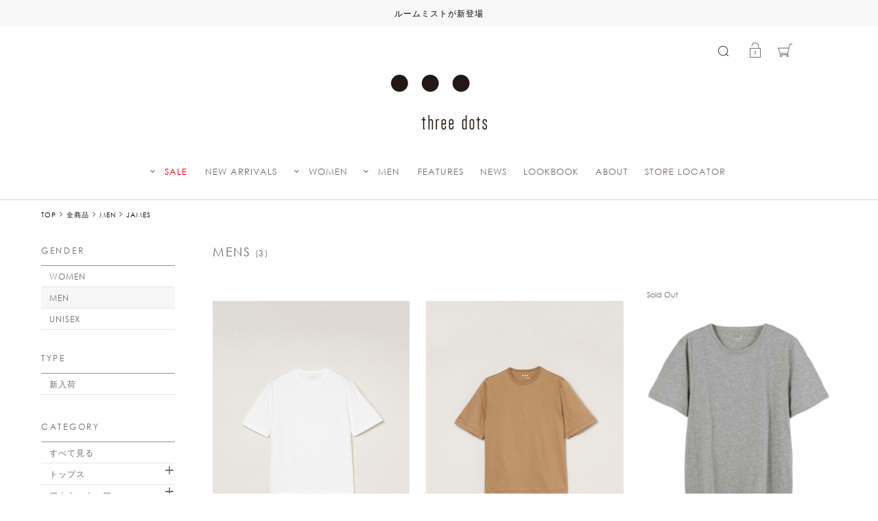

--- FILE ---
content_type: text/html; charset=UTF-8
request_url: https://www.threedots.jp/item?freeword=James&sex_id=2
body_size: 15282
content:





<!DOCTYPE html>
<html lang="ja" xmlns:og="http://ogp.me/ns#">
<head>
	<meta charset="UTF-8" />
	<meta http-equiv="content-type" content="text/html; charset=utf-8" />
	<meta http-equiv="Pragma" content="no-cache">
	<meta http-equiv="Cache-Control" content="no-cache">
	<meta http-equiv="Expires" content="-1">
	
	<meta name="robots" content="noindex">
		<title>James｜MEN｜全商品｜スリードッツ オフィシャルオンラインショップ</title>
<meta name="description" content="【James｜MEN｜全商品一覧ページ】MEN、Jamesをチェック。three dots (スリードッツ) 公式通販サイト" />
<meta name="keywords" content="three dots,スリードッツ,Cut&amp;Saw,カットソー,クルーネック,Knit,ニット,プレミアム,公式,通販,MEN、James" />
	<link rel="shortcut icon" href="/favicon.ico" />
	<link rel="apple-touch-icon" href="https://www.threedots.jp/assets/front/img/apple-touch-icon.png">

		
	<meta http-equiv="Content-Style-Type" content="text/css" />
	<meta http-equiv="Content-Script-Type" content="text/javascript" />
	<meta name="viewport" content="width=device-width, minimum-scale=1.0, maximum-scale=1.0" />
	<meta name="format-detection" content="telephone=no" />
	
	<link rel='stylesheet' href='//fonts.googleapis.com/css?family=Oswald:400,300' type='text/css'>
	<link href="https://fonts.googleapis.com/css?family=Lato" rel="stylesheet">
	<link rel="stylesheet" href="//maxcdn.bootstrapcdn.com/font-awesome/4.3.0/css/font-awesome.min.css">
		<link type="text/css" rel="stylesheet" href="https://www.threedots.jp/assets/front/css/normalize.css?1542184837" />

		<link type="text/css" rel="stylesheet" href="https://www.threedots.jp/assets/front/css/foundation.min.css?1542184836" />

		<link type="text/css" rel="stylesheet" href="https://www.threedots.jp/assets/front/css/base.css?1542184836" />

		<link type="text/css" rel="stylesheet" href="https://www.threedots.jp/assets/front/css/style.css?1765526519" />

		<link type="text/css" rel="stylesheet" href="https://www.threedots.jp/assets/front/css/item.css?1762923108" />

		<link type="text/css" rel="stylesheet" href="https://www.threedots.jp/assets/front/css/pure-drawer.css?1542184837" />

		<script type="text/javascript" src="https://www.threedots.jp/assets/front/js/vendor/modernizr.js?1542184876"></script>

		<script type="text/javascript" src="https://www.threedots.jp/assets/front/js/vendor/jquery.min.js?1542184876"></script>

	<!--[if lt IE 9]>
		<base href="<: c().config.static_url_base :>" target="_self">

			<script type="text/javascript" src="https://www.threedots.jp/assets/front/js/vendor/html5shiv.js?1542184876"></script>

			<script type="text/javascript" src="https://www.threedots.jp/assets/front/js/vendor/nwmatcher-1.2.5-min.js?1542184876"></script>

			<script type="text/javascript" src="https://www.threedots.jp/assets/front/js/vendor/selectivizr-1.0.3b.js?1542184877"></script>

			<script type="text/javascript" src="https://www.threedots.jp/assets/front/js/vendor/respond.min.js?1542184877"></script>

	<![endif]-->
		<script type="text/javascript" src="https://www.threedots.jp/assets/front/js/script.js?1724655273"></script>


	<meta property="og:title" content="James｜MEN｜全商品｜スリードッツ オフィシャルオンラインショップ" />
	<meta property="og:type" content="website" />

	<meta property="og:url" content="https://www.threedots.jp/item?sex_id=2&amp;freeword=James" />
	
	<meta property="og:image" content="" />
	<meta property="og:site_name" content="three dots online shop" />
	<meta property="og:description" content="【James｜MEN｜全商品一覧ページ】MEN、Jamesをチェック。three dots (スリードッツ) 公式通販サイト" />
	<meta name="twitter:card" content="summary" />

	
		<script type="text/javascript" src="https://www.threedots.jp/assets/front/js/lib/jquery.cookie.js?1542184878"></script>

		<script type="text/javascript" src="https://www.threedots.jp/assets/front/js/jquery.popup.js?1542184875"></script>

		<script type="text/javascript" src="https://www.threedots.jp/assets/front/js/popup_cookie.js?1542676645"></script>

	

		<script type="text/javascript" src="https://www.threedots.jp/assets/front/js/favorite.js?1655114247"></script>


	<script type="text/javascript">

	var base_url		= 'https://www.threedots.jp';
	var base_url_ssl	= 'https://www.threedots.jp';
	var device_base_url = '/';
	var apis_url_base   = '/apis/';
	var login_cust_id   = '';
	var store_id		= '1';
	var store_name	  = 'three dots online shop';
	</script>

	
		<script type="text/javascript" src="https://www.threedots.jp/assets/front/js/jquery.gtm_google_analytics_ec.js?1706494720"></script>

	

	<script type="text/javascript">
	// ログイン状態
	var ga_dimension1 = 'logout';

	
	$(function(){
		var google_analytics_ec = $(this).gtm_google_analytics_ec({'dimensions' : {'dimension1' : ga_dimension1}});
	});
	

	</script>

	<!-- Google Tag Manager -->
	<script>(function(w,d,s,l,i){w[l]=w[l]||[];w[l].push({'gtm.start': new Date().getTime(),event:'gtm.js'});var f=d.getElementsByTagName(s)[0], j=d.createElement(s),dl=l!='dataLayer'?'&l='+l:'';j.async=true;j.src= 'https://www.googletagmanager.com/gtm.js?id='+i+dl;f.parentNode.insertBefore(j,f);})(window,document,'script','dataLayer','GTM-NHFJRD8');</script>
	<!-- End Google Tag Manager -->

	
		<link type="text/css" rel="stylesheet" href="https://www.threedots.jp/assets/front/css/item_list.css?1763365935" />

		<script type="text/javascript" src="https://www.threedots.jp/assets/front/js/vendor/flexslider/jquery.flexslider-min.js?1542184877"></script>

		<script type="text/javascript" src="https://www.threedots.jp/assets/front/js/item_list.js?1761187355"></script>

		



	<style>
		.footer {
			margin-top:91px;
		}
		@media only screen and (max-width: 640px) {
			.footer {
			    border-top: 1px solid #e2e2e2;
			    margin-top:30px;
			}
		}
	</style>


<script>
$(function(){
	$("#menuBtn, .closeBtn").on("click", function() {
		$(this).toggleClass("active");
		$(".sp-navi").toggleClass("active");
		$("body").toggleClass("lock-scroll");
	});
	var backOverlay = false;
	$(".menuBtn_scroll").on("click", function() {
		$(this).toggleClass("active");
		if (backOverlay === false) {
			$('.header .background-overlay').show();
			backOverlay = true;
		} else {
			$('.header .background-overlay').hide();
			backOverlay = false;
		}
	});
	var flug = true;
	$(window).scroll(function(){
		if(flug){
			flug = false;
			setTimeout(function(){
				if ($('.header .main-wrapper').hasClass('fixed')) {
				} else {
					$('.menuBtn_scroll').removeClass("active");
					$('.header .background-overlay').hide();
					backOverlay = false;
				}
				flug = true;
				return flug;
			}, 200);
		}
	});
});
</script>
<script>
$(function(){
	$("#searchBtn").on("click", function() {
		$(".search-box").fadeToggle();
		$(this).toggleClass("active");
	});

});
</script>
	
	<script type="application/ld+json">
	{
		"@context": "https://schema.org",
		"@type": "BreadcrumbList",
		"itemListElement":
		[
						{
				"@type": "ListItem",
				"position": 1,
				"item":
				{
					"@id": "https://www.threedots.jp",
					"name": "HOME"
				}
			}
						,
			{
				"@type": "ListItem",
				"position": 2,
				"item":
				{
																				"@id": "https://www.threedots.jp/item",
					"name": "全商品"
				}
			}
						,
			{
				"@type": "ListItem",
				"position": 3,
				"item":
				{
																				"@id": "https://www.threedots.jp/item?sex_id=2",
					"name": "MEN"
				}
			}
						,
			{
				"@type": "ListItem",
				"position": 4,
				"item":
				{
																															"@id": "https://www.threedots.jp/item?sex_id=2\u0026amp;freeword=James",
					"name": "James"
				}
			}
			
		]
	}
</script>

<script src="/b/d/js.e39243c1.js"></script></head>
<body>
<!-- Google Tag Manager (noscript) -->
<noscript><iframe src="https://www.googletagmanager.com/ns.html?id=GTM-NHFJRD8"
height="0" width="0" style="display:none;visibility:hidden"></iframe></noscript>
<!-- End Google Tag Manager (noscript) -->

<!-- header -->


		<link type="text/css" rel="stylesheet" href="https://www.threedots.jp/assets/front/css/vendor/flexslider/flexslider.css?1542184838" />

	<script type="text/javascript" src="https://www.threedots.jp/assets/front/js/vendor/flexslider/jquery.flexslider-min.js?1542184877"></script>

<header class="header following ">
	<div class="main-wrapper header_label">
		<div class="hide-for-small">
			<div class="topSlider">
				<ul class="slides">
					<li><div class="header-text-wrap">
<p class="tn-txt main">
<a href="https://www.threedots.jp/page/room_spray?from=news">ルームミストが新登場</a>
</p>
</div></li>
				</ul>
			</div>
		</div>
		<div class="main">
			<div class="clearfix">
				<div class="header-left-wrapper">
					<div id="menuBtn">
						<span class="sp-menu"><img src="https://www.threedots.jp/assets/front/img/hamburger.png?1542184843" alt="" /></span>
					</div>
				</div>
				<div class="site-logo-wrapper">
					<h1 class="site-logo">
						<a href="https://www.threedots.jp" data-ga_event="header,logo,1">
							<img alt="three dots online shop" width="140" height="80" class="logo" src="https://www.threedots.jp/assets/front/img/logo_header.png?1591169832" />
							<img alt="three dots online shop" width="70" class="logo_scroll" src="https://www.threedots.jp/assets/front/img/logo_scroll.png?1591169832" />
						</a>
					</h1>
				</div>
				<div class="header-right-wrapper">
					<div class="menuBtn_scroll">
						<span class="menuBtn_scroll_close"></span>
					</div>
					<div class="header-right">
						<div class="header-right_icon-list-wrapper">
							<ul class="header-right_icon-list clearfix">
								<li class="search">
									<a href="#" data-reveal-id="search_modal" class="search"><img width="15" src="https://www.threedots.jp/assets/front/img/search.png?1542184844" alt="" /></a>
								</li>
								<li class="sigin-wrapper">
																			<a href="https://www.threedots.jp/login?back_url=/item" class="signin" data-open_id=""><img width="16" src="https://www.threedots.jp/assets/front/img/login_off.png?1542184844" alt="" /></a>
																	</li>
								<li class="favorite-wrapper">
																			<a href="https://www.threedots.jp/login?back_url=https://www.threedots.jp/member/favorite" data-open_id=""><img width="22" src="https://www.threedots.jp/assets/front/img/heart.png?1726825900" alt="" /></a>
																	</li>
								<li class="mainmenu">
																			<a href="https://www.threedots.jp/login?back_url=https://www.threedots.jp/cart" class="cart">
																			<span class="cart_pod number"><img width="21" src="https://www.threedots.jp/assets/front/img/cart.png?1542184843" alt="" /></span>
																			</a>
								</li>
							</ul>
						</div>
						<div class="header-right_menu-list-wrapper row">
							<div class="header-right_menu-list menu-home small-2 columns">
								<ul>
									<li class="list_item"><a href="https://www.threedots.jp/">HOME</a></li>
									<li class="list_item"><a href="https://www.threedots.jp/item?new=1">NEW ARRIVALS</a></li>
								</ul>
							</div>
							<div class="header-right_menu-list menu-women small-2 columns">
								<ul>
									<li class="list_item"><a href="https://www.threedots.jp/item?goods_status_ids=1,90&sex_id=1">WOMEN</a></li>
																																								<li class="category-list_item">
												<a href="https://www.threedots.jp/item?goods_status_ids=1,90&sex_id=1&amp;category_id=9" data-open_id="header-submenu_women-9">トップス</a>
												<ul class="header-submenu_women-9">
													
																																																								<li class="category-list_item-child">
																<a href="https://www.threedots.jp/item?goods_status_ids=1,90&sex_id=1&amp;category_id=14">Tシャツ</a>
															</li>
																																																																						<li class="category-list_item-child">
																<a href="https://www.threedots.jp/item?goods_status_ids=1,90&sex_id=1&amp;category_id=20">カーディガン</a>
															</li>
																																																																						<li class="category-list_item-child">
																<a href="https://www.threedots.jp/item?goods_status_ids=1,90&sex_id=1&amp;category_id=18">タンクトップ</a>
															</li>
																																																																						<li class="category-list_item-child">
																<a href="https://www.threedots.jp/item?goods_status_ids=1,90&sex_id=1&amp;category_id=11">スウェット/パーカ</a>
															</li>
																																																																						<li class="category-list_item-child">
																<a href="https://www.threedots.jp/item?goods_status_ids=1,90&sex_id=1&amp;category_id=523">キャミソール</a>
															</li>
																																																																						<li class="category-list_item-child">
																<a href="https://www.threedots.jp/item?goods_status_ids=1,90&sex_id=1&amp;category_id=19">ニット</a>
															</li>
																																																																						<li class="category-list_item-child">
																<a href="https://www.threedots.jp/item?goods_status_ids=1,90&sex_id=1&amp;category_id=17">シャツ</a>
															</li>
																																																																				
												</ul>
											</li>
																																																		<li class="category-list_item">
												<a href="https://www.threedots.jp/item?goods_status_ids=1,90&sex_id=1&amp;category_id=21" data-open_id="header-submenu_women-21">アウターウェア</a>
												<ul class="header-submenu_women-21">
													
																																																								<li class="category-list_item-child">
																<a href="https://www.threedots.jp/item?goods_status_ids=1,90&sex_id=1&amp;category_id=16">ジャケット</a>
															</li>
																																																																						<li class="category-list_item-child">
																<a href="https://www.threedots.jp/item?goods_status_ids=1,90&sex_id=1&amp;category_id=528">コート・ブルゾン</a>
															</li>
																																																																						<li class="category-list_item-child">
																<a href="https://www.threedots.jp/item?goods_status_ids=1,90&sex_id=1&amp;category_id=529">ベスト</a>
															</li>
																											
												</ul>
											</li>
																																																		<li class="category-list_item">
												<a href="https://www.threedots.jp/item?goods_status_ids=1,90&sex_id=1&amp;category_id=22" data-open_id="header-submenu_women-22">ドレス/ワンピース</a>
												<ul class="header-submenu_women-22">
													
																																																								<li class="category-list_item-child">
																<a href="https://www.threedots.jp/item?goods_status_ids=1,90&sex_id=1&amp;category_id=530">ドレス</a>
															</li>
																																																																						<li class="category-list_item-child">
																<a href="https://www.threedots.jp/item?goods_status_ids=1,90&sex_id=1&amp;category_id=531">ワンピース</a>
															</li>
																											
												</ul>
											</li>
																																																		<li class="category-list_item">
												<a href="https://www.threedots.jp/item?goods_status_ids=1,90&sex_id=1&amp;category_id=13" data-open_id="header-submenu_women-13">ボトムス</a>
												<ul class="header-submenu_women-13">
													
																																																								<li class="category-list_item-child">
																<a href="https://www.threedots.jp/item?goods_status_ids=1,90&sex_id=1&amp;category_id=24">パンツ</a>
															</li>
																																																																						<li class="category-list_item-child">
																<a href="https://www.threedots.jp/item?goods_status_ids=1,90&sex_id=1&amp;category_id=537">ショートパンツ</a>
															</li>
																																																																						<li class="category-list_item-child">
																<a href="https://www.threedots.jp/item?goods_status_ids=1,90&sex_id=1&amp;category_id=23">スカート</a>
															</li>
																											
												</ul>
											</li>
																																																		<li class="category-list_item">
												<a href="https://www.threedots.jp/item?goods_status_ids=1,90&sex_id=1&amp;category_id=514" data-open_id="header-submenu_women-514">雑貨/小物</a>
												<ul class="header-submenu_women-514">
													
																																																								<li class="category-list_item-child">
																<a href="https://www.threedots.jp/item?goods_status_ids=1,90&sex_id=1&amp;category_id=26">ストール</a>
															</li>
																																																																						<li class="category-list_item-child">
																<a href="https://www.threedots.jp/item?goods_status_ids=1,90&sex_id=1&amp;category_id=25">バッグ</a>
															</li>
																																																																						<li class="category-list_item-child">
																<a href="https://www.threedots.jp/item?goods_status_ids=1,90&sex_id=1&amp;category_id=505">シューズ</a>
															</li>
																																																																						<li class="category-list_item-child">
																<a href="https://www.threedots.jp/item?goods_status_ids=1,90&sex_id=1&amp;category_id=538">グローブ</a>
															</li>
																											
												</ul>
											</li>
																			
								</ul>
							</div>
							<div class="header-right_menu-list menu-men small-2 columns">
								<ul>
									<li class="list_item"><a href="https://www.threedots.jp/item?goods_status_ids=1,90&sex_id=2">MEN</a></li>
																																								<li class="category-list_item">
												<a href="https://www.threedots.jp/item?goods_status_ids=1,90&sex_id=2&amp;category_id=9" data-open_id="header-submenu_men-9">トップス</a>
												<ul class="header-submenu_men-9">
													
																																																							<li class="category-list_item-child">
															<a href="https://www.threedots.jp/item?goods_status_ids=1,90&sex_id=2&amp;category_id=14">Tシャツ</a>
														</li>
																																																																					<li class="category-list_item-child">
															<a href="https://www.threedots.jp/item?goods_status_ids=1,90&sex_id=2&amp;category_id=20">カーディガン</a>
														</li>
																																																																																																														<li class="category-list_item-child">
															<a href="https://www.threedots.jp/item?goods_status_ids=1,90&sex_id=2&amp;category_id=11">スウェット/パーカ</a>
														</li>
																																																																																																														<li class="category-list_item-child">
															<a href="https://www.threedots.jp/item?goods_status_ids=1,90&sex_id=2&amp;category_id=19">ニット</a>
														</li>
																																																																					<li class="category-list_item-child">
															<a href="https://www.threedots.jp/item?goods_status_ids=1,90&sex_id=2&amp;category_id=17">シャツ</a>
														</li>
																																																																					<li class="category-list_item-child">
															<a href="https://www.threedots.jp/item?goods_status_ids=1,90&sex_id=2&amp;category_id=15">ポロシャツ</a>
														</li>
																											
												</ul>
											</li>
																																																		<li class="category-list_item">
												<a href="https://www.threedots.jp/item?goods_status_ids=1,90&sex_id=2&amp;category_id=21" data-open_id="header-submenu_men-21">アウターウェア</a>
												<ul class="header-submenu_men-21">
													
																																																							<li class="category-list_item-child">
															<a href="https://www.threedots.jp/item?goods_status_ids=1,90&sex_id=2&amp;category_id=16">ジャケット</a>
														</li>
																																																																					<li class="category-list_item-child">
															<a href="https://www.threedots.jp/item?goods_status_ids=1,90&sex_id=2&amp;category_id=528">コート・ブルゾン</a>
														</li>
																																																																					<li class="category-list_item-child">
															<a href="https://www.threedots.jp/item?goods_status_ids=1,90&sex_id=2&amp;category_id=529">ベスト</a>
														</li>
																											
												</ul>
											</li>
																																																																															<li class="category-list_item">
												<a href="https://www.threedots.jp/item?goods_status_ids=1,90&sex_id=2&amp;category_id=13" data-open_id="header-submenu_men-13">ボトムス</a>
												<ul class="header-submenu_men-13">
													
																																																							<li class="category-list_item-child">
															<a href="https://www.threedots.jp/item?goods_status_ids=1,90&sex_id=2&amp;category_id=24">パンツ</a>
														</li>
																																																																					<li class="category-list_item-child">
															<a href="https://www.threedots.jp/item?goods_status_ids=1,90&sex_id=2&amp;category_id=537">ショートパンツ</a>
														</li>
																																																																				
												</ul>
											</li>
																																																
								</ul>
							</div>
							<div class="header-right_menu-list menu-special small-2 columns">
								<ul>
									<li class="list_item sale"><a href="https://www.threedots.jp/item?goods_status_id=2">SALE</a></li>
									<li class="category-list_item"><a href="https://www.threedots.jp/item?goods_status_id=2&sex_id=1">WOMEN</a></li>
									<li class="category-list_item last"><a href="https://www.threedots.jp/item?goods_status_id=2&sex_id=2">MEN</a></li>
									<li class="list_item"><a href="https://www.threedots.jp/features">FEATURES</a></li>
									<li class="list_item"><a href="https://www.threedots.jp/news">NEWS</a></li>
									<li class="list_item"><a href="https://www.threedots.jp/about">ABOUT</a></li>
									<li class="list_item"><a href="https://www.threedots.jp/shop">STORE LOCATOR</a></li>

								</ul>
							</div>
							<div class="header-right_menu-list menu-guide small-2 columns">
								<ul>
									<li class="list_item"><a href="https://www.threedots.jp/guide">ご利用ガイド</a></li>

									<li class="list_item"><a href="https://www.threedots.jp/faq">よくある質問</a></li>
									<li class="list_item"><a href="https://www.threedots.jp/members">メンバーズプログラム</a></li>
									<li class="list_item"><a href="https://www.threedots.jp/contact">お問い合わせ</a></li>
								</ul>
							</div>
							<div class="header-right_menu-list menu-mypage small-2 columns">
								<ul>
									<li class="list_item"><a href="https://www.threedots.jp/member">マイページ</a></li>
									<li class="list_item"><a href="https://www.threedots.jp/member/history">注文履歴</a></li>
									<li class="list_item"><a href="https://www.threedots.jp/member/favorite">お気に入り</a></li>
								</ul>
							</div>
						</div>
					</div>
				</div>
			</div>

			<div class="header-center-wrapper">
				<ul class="header-center clearfix sale"><li class="mainmenu arrow sale">
	<a href="https://www.threedots.jp/item?goods_status_id=2" class="open-submenu" data-open_id="header-submenu_new" >SALE</a>
        <ul class="header-submenu_new header-submenu-wrap">
		<li ><a href="https://www.threedots.jp/item?goods_status_id=2&sex_id=1">WOMEN</a></li>
               <li><a href="https://www.threedots.jp/item?goods_status_id=2&sex_id=2">MEN</a></li>
	</ul>
</li>
<li class="mainmenu new">
	<a href="https://www.threedots.jp/item?new=1">NEW ARRIVALS</a>
</li>
						
						<li class="mainmenu arrow women">
							<a href="https://www.threedots.jp/item?goods_status_ids=1,90&sex_id=1" class="open-submenu" data-open_id="header-submenu_women">WOMEN</a>
							<ul class="header-submenu_women header-submenu-wrap">
								<li class="header-submenu-left">
									<ul>
										
										<li class="header-submenu-title font-normal">CATEGORIES</li>
										<li><a href="https://www.threedots.jp/item?goods_status_ids=1,90&sex_id=1">すべての商品を見る</a></li>

																																												<li class="category-list_item">
													<a href="https://www.threedots.jp/item?goods_status_ids=1,90&sex_id=1&amp;category_id=9" data-open_id="header-submenu_women-9">トップス</a>
													<ul class="header-submenu_women-9">
														
																																																												<li class="category-list_item-child">
																	<a href="https://www.threedots.jp/item?goods_status_ids=1,90&sex_id=1&amp;category_id=14">Tシャツ</a>
																</li>
																																																																											<li class="category-list_item-child">
																	<a href="https://www.threedots.jp/item?goods_status_ids=1,90&sex_id=1&amp;category_id=20">カーディガン</a>
																</li>
																																																																											<li class="category-list_item-child">
																	<a href="https://www.threedots.jp/item?goods_status_ids=1,90&sex_id=1&amp;category_id=18">タンクトップ</a>
																</li>
																																																																											<li class="category-list_item-child">
																	<a href="https://www.threedots.jp/item?goods_status_ids=1,90&sex_id=1&amp;category_id=11">スウェット/パーカ</a>
																</li>
																																																																											<li class="category-list_item-child">
																	<a href="https://www.threedots.jp/item?goods_status_ids=1,90&sex_id=1&amp;category_id=523">キャミソール</a>
																</li>
																																																																											<li class="category-list_item-child">
																	<a href="https://www.threedots.jp/item?goods_status_ids=1,90&sex_id=1&amp;category_id=19">ニット</a>
																</li>
																																																																											<li class="category-list_item-child">
																	<a href="https://www.threedots.jp/item?goods_status_ids=1,90&sex_id=1&amp;category_id=17">シャツ</a>
																</li>
																																																																									
													</ul>
												</li>
																																																							<li class="category-list_item">
													<a href="https://www.threedots.jp/item?goods_status_ids=1,90&sex_id=1&amp;category_id=21" data-open_id="header-submenu_women-21">アウターウェア</a>
													<ul class="header-submenu_women-21">
														
																																																												<li class="category-list_item-child">
																	<a href="https://www.threedots.jp/item?goods_status_ids=1,90&sex_id=1&amp;category_id=16">ジャケット</a>
																</li>
																																																																											<li class="category-list_item-child">
																	<a href="https://www.threedots.jp/item?goods_status_ids=1,90&sex_id=1&amp;category_id=528">コート・ブルゾン</a>
																</li>
																																																																											<li class="category-list_item-child">
																	<a href="https://www.threedots.jp/item?goods_status_ids=1,90&sex_id=1&amp;category_id=529">ベスト</a>
																</li>
																													
													</ul>
												</li>
																																																							<li class="category-list_item">
													<a href="https://www.threedots.jp/item?goods_status_ids=1,90&sex_id=1&amp;category_id=22" data-open_id="header-submenu_women-22">ドレス/ワンピース</a>
													<ul class="header-submenu_women-22">
														
																																																												<li class="category-list_item-child">
																	<a href="https://www.threedots.jp/item?goods_status_ids=1,90&sex_id=1&amp;category_id=530">ドレス</a>
																</li>
																																																																											<li class="category-list_item-child">
																	<a href="https://www.threedots.jp/item?goods_status_ids=1,90&sex_id=1&amp;category_id=531">ワンピース</a>
																</li>
																													
													</ul>
												</li>
																																																							<li class="category-list_item">
													<a href="https://www.threedots.jp/item?goods_status_ids=1,90&sex_id=1&amp;category_id=13" data-open_id="header-submenu_women-13">ボトムス</a>
													<ul class="header-submenu_women-13">
														
																																																												<li class="category-list_item-child">
																	<a href="https://www.threedots.jp/item?goods_status_ids=1,90&sex_id=1&amp;category_id=24">パンツ</a>
																</li>
																																																																											<li class="category-list_item-child">
																	<a href="https://www.threedots.jp/item?goods_status_ids=1,90&sex_id=1&amp;category_id=537">ショートパンツ</a>
																</li>
																																																																											<li class="category-list_item-child">
																	<a href="https://www.threedots.jp/item?goods_status_ids=1,90&sex_id=1&amp;category_id=23">スカート</a>
																</li>
																													
													</ul>
												</li>
																																																							<li class="category-list_item">
													<a href="https://www.threedots.jp/item?goods_status_ids=1,90&sex_id=1&amp;category_id=514" data-open_id="header-submenu_women-514">雑貨/小物</a>
													<ul class="header-submenu_women-514">
														
																																																												<li class="category-list_item-child">
																	<a href="https://www.threedots.jp/item?goods_status_ids=1,90&sex_id=1&amp;category_id=26">ストール</a>
																</li>
																																																																											<li class="category-list_item-child">
																	<a href="https://www.threedots.jp/item?goods_status_ids=1,90&sex_id=1&amp;category_id=25">バッグ</a>
																</li>
																																																																											<li class="category-list_item-child">
																	<a href="https://www.threedots.jp/item?goods_status_ids=1,90&sex_id=1&amp;category_id=505">シューズ</a>
																</li>
																																																																											<li class="category-list_item-child">
																	<a href="https://www.threedots.jp/item?goods_status_ids=1,90&sex_id=1&amp;category_id=538">グローブ</a>
																</li>
																													
													</ul>
												</li>
																					
									</ul>
								</li>

								<li class="header-submenu-right">
									<ul>
										
										<li class="header-submenu-title">ESSENTIALS</li>
										<li class="header-submenu-sub-title first color-black">[ ICONIC TEE ]</li>
										<li><a href="https://www.threedots.jp/item?goods_status_ids=1,90&sex_id=1&amp;freeword=Jessica">Jessica（Uネック）</a></li>
										<li><a href="https://www.threedots.jp/item?goods_status_ids=1,90&sex_id=1&amp;freeword=Alex">Alex（クルーネック）</a></li>
										<li><a href="https://www.threedots.jp/item?goods_status_ids=1,90&sex_id=1&amp;freeword=Ginger">Ginger（ボートネック）</a></li>
										<li><a href="https://www.threedots.jp/item?goods_status_ids=1,90&sex_id=1&amp;freeword=Holly">Holly（パーカ）</a></li>
									</ul>
								</li>
							</ul>
						</li>

						<li class="mainmenu arrow men">
							<a href="https://www.threedots.jp/item?goods_status_ids=1,90&sex_id=2" class="open-submenu" data-open_id="header-submenu_men">MEN</a>
							<ul class="header-submenu_men header-submenu-wrap">

								<li class="header-submenu-left">
									<ul>
										
										<li class="header-submenu-title font-normal">CATEGORIES</li>
										<li><a href="https://www.threedots.jp/item?goods_status_ids=1,90&sex_id=2">すべての商品を見る</a></li>
																																												<li class="category-list_item">
													<a href="https://www.threedots.jp/item?goods_status_ids=1,90&sex_id=2&amp;category_id=9" data-open_id="header-submenu_men-9">トップス</a>
													<ul class="header-submenu_men-9">
														
																																																												<li class="category-list_item-child">
																	<a href="https://www.threedots.jp/item?goods_status_ids=1,90&sex_id=2&amp;category_id=14">Tシャツ</a>
																</li>
																																																																											<li class="category-list_item-child">
																	<a href="https://www.threedots.jp/item?goods_status_ids=1,90&sex_id=2&amp;category_id=20">カーディガン</a>
																</li>
																																																																																																																							<li class="category-list_item-child">
																	<a href="https://www.threedots.jp/item?goods_status_ids=1,90&sex_id=2&amp;category_id=11">スウェット/パーカ</a>
																</li>
																																																																																																																							<li class="category-list_item-child">
																	<a href="https://www.threedots.jp/item?goods_status_ids=1,90&sex_id=2&amp;category_id=19">ニット</a>
																</li>
																																																																											<li class="category-list_item-child">
																	<a href="https://www.threedots.jp/item?goods_status_ids=1,90&sex_id=2&amp;category_id=17">シャツ</a>
																</li>
																																																																											<li class="category-list_item-child">
																	<a href="https://www.threedots.jp/item?goods_status_ids=1,90&sex_id=2&amp;category_id=15">ポロシャツ</a>
																</li>
																													
													</ul>
												</li>
																																																							<li class="category-list_item">
													<a href="https://www.threedots.jp/item?goods_status_ids=1,90&sex_id=2&amp;category_id=21" data-open_id="header-submenu_men-21">アウターウェア</a>
													<ul class="header-submenu_men-21">
														
																																																												<li class="category-list_item-child">
																	<a href="https://www.threedots.jp/item?goods_status_ids=1,90&sex_id=2&amp;category_id=16">ジャケット</a>
																</li>
																																																																											<li class="category-list_item-child">
																	<a href="https://www.threedots.jp/item?goods_status_ids=1,90&sex_id=2&amp;category_id=528">コート・ブルゾン</a>
																</li>
																																																																											<li class="category-list_item-child">
																	<a href="https://www.threedots.jp/item?goods_status_ids=1,90&sex_id=2&amp;category_id=529">ベスト</a>
																</li>
																													
													</ul>
												</li>
																																																																																							<li class="category-list_item">
													<a href="https://www.threedots.jp/item?goods_status_ids=1,90&sex_id=2&amp;category_id=13" data-open_id="header-submenu_men-13">ボトムス</a>
													<ul class="header-submenu_men-13">
														
																																																												<li class="category-list_item-child">
																	<a href="https://www.threedots.jp/item?goods_status_ids=1,90&sex_id=2&amp;category_id=24">パンツ</a>
																</li>
																																																																											<li class="category-list_item-child">
																	<a href="https://www.threedots.jp/item?goods_status_ids=1,90&sex_id=2&amp;category_id=537">ショートパンツ</a>
																</li>
																																																																									
													</ul>
												</li>
																																																					
									</ul>
								</li>

								<li class="header-submenu-right">
									<ul>
										
										<li class="header-submenu-title">ESSENTIALS</li>
										<li class="header-submenu-sub-title first color-black">[ ICONIC TEE ]</li>
										<li><a href="https://www.threedots.jp/item?goods_status_ids=1,90&sex_id=2&amp;freeword=Josh">Josh（クルーネック）</a></li>
										<li><a href="https://www.threedots.jp/item?goods_status_ids=1,90&sex_id=2&amp;freeword=Keith">Keith（Vネック）</a></li>
										<li><a href="https://www.threedots.jp/item?goods_status_ids=1,90&sex_id=2&amp;freeword=Daniel">Daniel（パーカ）</a></li>

										<li class="header-submenu-sub-title  color-black">[ NEW BASIC LINE ]</li>
										<li><a href="https://www.threedots.jp/item?goods_status_ids=1,90&sex_id=2&amp;freeword=James">James （クルーネック）</a></li>
										<li><a href="https://www.threedots.jp/item?goods_status_ids=1,90&sex_id=2&amp;freeword=Matt">Matt （Vネック）</a></li>
										<li><a href="https://www.threedots.jp/item?goods_status_ids=1,90&sex_id=2&amp;freeword=George">George（ポロ）</a></li>
										<li><a href="https://www.threedots.jp/item?goods_status_ids=1,90&sex_id=2&amp;freeword=Steve">Steve（モックネック）</a></li>
									</ul>
								</li>
							</ul>
						</li>

																			<li class="mainmenu special">
	<a href="https://www.threedots.jp/features">FEATURES</a>
</li><li class="mainmenu information">
	<a href="https://www.threedots.jp/news">NEWS</a>
</li><li class="mainmenu lookbook">
	<a href="https://www.threedots.jp/page/look_book_2025fw/women">LOOKBOOK</a>
</li><li class="mainmenu about">
	<a href="https://www.threedots.jp/about">ABOUT</a>
</li><li class="mainmenu store">
	<a href="https://www.threedots.jp/shop">STORE LOCATOR</a>
</li>
						
																	</ul>
				
			</div>

		</div>
	</div>

	<div class="header-submenu-wrap header-submenu-wrap-just cart_menu" data-open_id="cart_menu">
		<p class="triangle"></p>
		<div class="row">
			<div class="medium-12 columns">
				<div class="header-submenu-inner-wrap clearfix">
					<h3>0 ITEMS IN CART</h3>
					<div class="header_cart">
													<div class="free">カートの中身は空です</div>
							<a class="button" href="https://www.threedots.jp/item?new=1">新着アイテムを見る</a>
						
											</div><!-- header_cart -->
				</div>
			</div>
		</div>
	</div>

	<div id="search_modal" class="reveal-modal" data-reveal>
		<form action="https://www.threedots.jp/item" method="get" class="search-form" accept-charset="utf-8">
			<input class="submit" name="search" value="Search" type="submit" id="form_search" />
						<div class="search-input-wrapper">
				<input id="freeword_pc" class="freeword" placeholder="検索" name="freeword" value="James" type="text" />
				<button class="search-btn"><img src="https://www.threedots.jp/assets/front/img/search.png?1542184844" alt="" /></button>
			</div>
		</form>

		<a class="close-reveal-modal"><img src="https://www.threedots.jp/assets/front/img/menu_close.png?1542184844" alt="" /></a>
	</div>

	<div class="background-overlay"></div>

	<!-- SP Menu -->
	<div class="sp-navi-wrap">
	</div>
	<div class="sp-navi">
		<div class="back-overlay"></div>
		<div class="sp-overlay">
			<div class="sp-navi-inner">

				<ul class="sp-navi-list">
					<li class="sp-navi-list-header">
													<a href="https://www.threedots.jp/member" class="signin" data-open_id="">ログイン</a>
							<a href="https://www.threedots.jp/signup" class="signin" data-open_id="">会員登録</a>
												<a class="closeBtn"><img src="https://www.threedots.jp/assets/front/img/menu_close.png?1542184844" alt="" /></a>
					</li>

					<li class="sp-search-navi">
						<form action="https://www.threedots.jp/item" method="get" class="search-form" accept-charset="utf-8">
														<div class="search-input-wrapper">
								<input id="freeword_pc" class="freeword" placeholder="検索" name="freeword" value="James" type="text" />
								<button class="search-btn"><img src="https://www.threedots.jp/assets/front/img/search.png?1542184844" alt="" /></button>
							</div>
						</form>
																	</li>

					
										
					
					
																
<li class="sp-item-navi sp-navi-parent">
	<a href="javascript:void(0)" class="acmenu" style="color: red;">SALE</a>
</li>
<li class="sp-sub-navi-list">
	<ul>
		<li>
			<a href="/item?goods_status_id=2&sex_id=1" class="acmenu">WOMEN</a>
		</li>
		<li>
			<a href="/item?goods_status_id=2&sex_id=2" class="acmenu">MEN</a>
		</li>
	</ul>
</li>
<li class="sp-navi-parent right-arrow sp-item-navi">
	<a href="javascript:void(0)" class="acmenu" >NEW ARRIVALS</a>
</li>
<li class="sp-sub-navi-list">
	<ul>
		<li>
			<a href="/item?new=1&sex_id=1" class="acmenu" >ウィメンズ</a>
		</li>
		<li>
			<a href="/item?new=1&sex_id=2" class="acmenu" >メンズ</a>
		</li>
	</ul>
</li><li class="sp-sub-navi-list_men sp-navi-parent">
	<a href="javascript:void(0)" class="acmenu">WOMEN</a>
</li>
<li class="sp-sub-navi-list">
	<ul>
		<li>
			<a href="/item?goods_status_ids=1,90&sex_id=1" class="acmenu" >すべて見る</a>
		</li>
		<li class="sp-sub-navi-list_men sp-navi-parent">
			<a href="javascript:void(0)" class="acmenu" >トップス</a>
		</li>
		<li class="sp-sub-navi-list">
			<ul>
				<li class="category child-level"><a href="/item?category_ids=9&goods_status_ids=1,2,90&sex_id=1" class="acmenu" >すべて見る</a></li>
				<li class="category child-level"><a href="/item?category_ids=14&goods_status_ids=1,2,90&sex_id=1" class="acmenu" >Tシャツ</a></li>
                                <li class="category child-level"><a href="/item?category_ids=19,20&goods_status_ids=1,2,90&sex_id=1" class="acmenu" >ニット/カーディガン</a></li>
				<li class="category child-level"><a href="/item?category_ids=11&goods_status_ids=1,2,90&sex_id=1" class="acmenu" >スウェット/パーカ</a></li>
				<!-- <li class="category child-level"><a href="/item?category_ids=20&goods_status_ids=1,2,90&sex_id=1" class="acmenu" >カーディガン</a></li>-->
                                <li class="category child-level"><a href="/item?category_ids=17&goods_status_ids=1,2,90&sex_id=1" class="acmenu" >シャツ</a></li>
				<li class="category child-level"><a href="/item?category_ids=18,523&goods_status_ids=1,2,90&sex_id=1" class="acmenu" >タンクトップ/キャミソール</a></li>
				<!-- <li class="category child-level"><a href="/item?category_ids=523&goods_status_ids=1,2,90&sex_id=1" class="acmenu" >キャミソール</a></li>-->
			</ul>
		</li>
		<li class="sp-sub-navi-list_men sp-navi-parent">
			<a href="javascript:void(0)" class="acmenu" >アウターウェア</a>
		</li>
		<li class="sp-sub-navi-list">
			<ul>
				<li class="category child-level"><a href="/item?category_ids=21&goods_status_ids=1,2,90&sex_id=1" class="acmenu" >すべて見る</a></li>
				<li class="category child-level"><a href="/item?category_ids=16&goods_status_ids=1,2,90&sex_id=1" class="acmenu" >ジャケット</a></li>
				<li class="category child-level"><a href="/item?category_ids=528&goods_status_ids=1,2,90&sex_id=1" class="acmenu" >コート・ブルゾン</a></li>
				<li class="category child-level"><a href="/item?category_ids=529&goods_status_ids=1,2,90&sex_id=1" class="acmenu" >ベスト</a></li>
			</ul>
		</li>
		<li class="sp-sub-navi-list_men sp-navi-parent">
			<a href="javascript:void(0)" class="acmenu" >ドレス/ワンピース</a>
		</li>
		<li class="sp-sub-navi-list">
			<ul>
				<li class="category child-level"><a href="/item?category_ids=22&goods_status_ids=1,2,90&sex_id=1" class="acmenu" >すべて見る</a></li>
				<li class="category child-level"><a href="/item?category_ids=530&goods_status_ids=1,2,90&sex_id=1" class="acmenu" >ドレス</a></li>
				<!-- <li class="category child-level"><a href="/item?category_ids=531&goods_status_ids=1,2,90&sex_id=1" class="acmenu" >ワンピース</a></li>-->
			</ul>
		</li>
		<li class="sp-sub-navi-list_men sp-navi-parent">
			<a href="javascript:void(0)" class="acmenu" >ボトムス</a>
		</li>
		<li class="sp-sub-navi-list">
			<ul>
				<li class="category child-level"><a href="/item?category_ids=13&goods_status_ids=1,2,90&sex_id=1" class="acmenu" >すべて見る</a></li>
				<li class="category child-level"><a href="/item?category_ids=24&goods_status_ids=1,2,90&sex_id=1" class="acmenu" >パンツ</a></li>
                                <li class="category child-level"><a href="/item?category_ids=23&goods_status_ids=1,2,90&sex_id=1" class="acmenu" >スカート</a></li>
				<li class="category child-level"><a href="/item?category_ids=537&goods_status_ids=1,2,90&sex_id=1" class="acmenu" >ショートパンツ</a></li>
			</ul>
		</li>
		<li class="sp-sub-navi-list_men sp-navi-parent">
			<a href="javascript:void(0)" class="acmenu" >雑貨/小物</a>
		</li>
		<li class="sp-sub-navi-list">
			<ul>
				<li class="category child-level"><a href="/item?category_ids=514&goods_status_ids=1,2,90&sex_id=1" class="acmenu" >すべて見る</a></li>
				<!-- <li class="category child-level"><a href="/item?category_ids=26&goods_status_ids=1,2,90&sex_id=1" class="acmenu" >ストール</a></li>-->
				<li class="category child-level"><a href="/item?category_ids=25&goods_status_ids=1,2,90&sex_id=1" class="acmenu" >バッグ</a></li>
				<!-- <li class="category child-level"><a href="/item?category_ids=505&goods_status_ids=1,2,90&sex_id=1" class="acmenu" >シューズ</a></li>-->
				<!-- <li class="category child-level"><a href="/item?category_ids=538&goods_status_ids=1,2,90&sex_id=1" class="acmenu" >グローブ</a></li>-->
			</ul>
		</li>
	</ul>
</li><li class="sp-sub-navi-list_men sp-navi-parent">
	<a href="javascript:void(0)" class="acmenu">MEN</a>
</li>
<li class="sp-sub-navi-list">
	<ul>
		<li>
			<a href="/item?goods_status_ids=1,2,90&sex_id=2" class="acmenu" >すべて見る</a>
		</li>
		<li class="sp-sub-navi-list_men sp-navi-parent">
			<a href="javascript:void(0)" class="acmenu" >トップス</a>
		</li>
		<li class="sp-sub-navi-list">
			<ul>
				<li class="category child-level"><a href="/item?category_ids=9&goods_status_ids=1,2,90&sex_id=2" class="acmenu" >すべて見る</a></li>
				<li class="category child-level"><a href="/item?category_ids=14&goods_status_ids=1,2,90&sex_id=2" class="acmenu" >Tシャツ</a></li>
                                <li class="category child-level"><a href="/item?category_ids=19,20&goods_status_ids=1,2,90&sex_id=2" class="acmenu" >ニット/カーディガン</a></li>
				<!-- <li class="category child-level"><a href="/item?category_ids=20&goods_status_ids=1,2,90&sex_id=2" class="acmenu" >カーディガン</a></li>-->
				<li class="category child-level"><a href="/item?category_ids=11&goods_status_ids=1,2,90&sex_id=2" class="acmenu" >スウェット/パーカ</a></li>
				<li class="category child-level"><a href="/item?category_ids=17&goods_status_ids=1,2,90&sex_id=2" class="acmenu" >シャツ</a></li>
				<li class="category child-level"><a href="/item?category_ids=15&goods_status_ids=1,2,90&sex_id=2" class="acmenu" >ポロシャツ</a></li>
			</ul>
		</li>
		<li class="sp-sub-navi-list_men sp-navi-parent">
			<a href="javascript:void(0)" class="acmenu" >アウターウェア</a>
		</li>
		<li class="sp-sub-navi-list">
			<ul>
				<li class="category child-level"><a href="/item?category_ids=21&goods_status_ids=1,2,90&sex_id=2" class="acmenu" >すべて見る</a></li>
				<li class="category child-level"><a href="/item?category_ids=16&goods_status_ids=1,2,90&sex_id=2" class="acmenu" >ジャケット</a></li>
				<li class="category child-level"><a href="/item?category_ids=528&goods_status_ids=1,2,90&sex_id=2" class="acmenu" >コート・ブルゾン</a></li>
				<li class="category child-level"><a href="/item?category_ids=529&goods_status_ids=1,2,90&sex_id=2" class="acmenu" >ベスト</a></li>
			</ul>
		</li>
		<li class="sp-sub-navi-list_men sp-navi-parent">
			<a href="javascript:void(0)" class="acmenu" >ボトムス</a>
		</li>
		<li class="sp-sub-navi-list">
			<ul>
				<li class="category child-level"><a href="/item?category_ids=13&goods_status_ids=1,2,90&sex_id=2" class="acmenu" >すべて見る</a></li>
				<li class="category child-level"><a href="/item?category_ids=24&goods_status_ids=1,2,90&sex_id=2" class="acmenu" >パンツ</a></li>
				<li class="category child-level"><a href="/item?category_ids=537&goods_status_ids=1,2,90&sex_id=2" class="acmenu" >ショートパンツ</a></li>
			</ul>
		</li>
	</ul>
</li>
<li class="sp-navi-parent right-arrow sp-item-navi">
	<a href="javascript:void(0)" class="acmenu" >ICONIC TEE </a>
</li>
<li class="sp-sub-navi-list">
	<ul>
		<li>
			<a href="/item?goods_status_ids=1,90&category_id=539" class="acmenu" >JESSICA（Uネック）</a>
		</li>
		<li>
			<a href="/item?goods_status_ids=1,90&category_id=540" class="acmenu" >ALEX（クルーネック）</a>
		</li>
                <li>
			<a href="/item?goods_status_ids=1,90&category_id=541" class="acmenu" >GINGER（ボートネック）</a>
		</li>
                <li>
			<a href="/item?search=Search&freeword=pack+tee" class="acmenu" >2PACK TEE（パックTシャツ）</a>
		</li>
                <li>
			<a href="/item?goods_status_ids=1,90&category_id=542" class="acmenu" >JOSH（クルーネック）</a>
		</li>
                <li>
			<a href="/item?goods_status_ids=1,90&category_id=543" class="acmenu" >KEITH（Vネック）</a>
		</li>

	</ul>
</li>
<li class="sp-navi-parent right-arrow">
	<a href="/shop">STORE LOCATOR</a>
</li>
<li class="sp-navi-parent right-arrow sp-item-navi">
	<a href="javascript:void(0)" class="acmenu" >LOOKBOOK</a>
</li>
<li class="sp-sub-navi-list">
	<ul>
		<li>
			<a href="/page/look_book_2025fw/women" class="acmenu" >2025 FALL/WINTER</a>
		</li>
		<li>
			<a href="/page/look_book_2025ss/women" class="acmenu" >2025 SPRING/SUMMER</a>
		</li>
		<li>
			<a href="/page/look_book_2024fw/women" class="acmenu" >2024 FALL/WINTER</a>
		</li>
		<li>
			<a href="/page/look_book_2024ss/women" class="acmenu" >2024 SPRING/SUMMER</a>
		</li>
		<li>
			<a href="/page/look_book_2023fw/women" class="acmenu" >2023 FALL/WINTER</a>
		</li>
		<li>
			<a href="/page/look_book_2023ss/women" class="acmenu" >2023 SPRING/SUMMER</a>
		</li>
		<!-- <li>
			<a href="/page/look_book_2025fw/women" class="acmenu" >ウィメンズ</a>
		</li>
		<li>
			<a href="/page/look_book_2025fw/men" class="acmenu" >メンズ</a>
		</li>
	-->
	</ul>
</li>

<!--

<li class="sp-navi-parent right-arrow">
	<a href="/page/look_book_2025ss/women"><font color="red">LOOKBOOK</font></a>
</li>
-->
<li class="sp-navi-parent right-arrow">
	<a href="/features">FEATURES</a>
</li>
<li class="sp-navi-parent right-arrow">
	<a href="https://www.threedots.jp/news">NEWS</a>
</li>
<li class="sp-navi-parent sp-keyword-nav active" onclick="return false">
	<a href="javascript:void(0)">KEYWORDS</a>
</li>
<li class="sp-sub-navi-list sp-keyword-nav-lis">
	<ul>
		<!--<li>
	<a href="/page/best_seller" >ベストセラー </a>
</li>-->
<li>
	<a href="/item?category_ids=511&goods_status_ids=1,90" >ウィメンズ ベーシックライン</a>
</li>
<li>
	<a href="/item?category_ids=515&goods_status_ids=1,90" >メンズ ベーシックライン </a>
</li>
<li>
	<a href="/item?search=Search&freeword=PACK+TEE">パックTシャツ</a>
</li>
<li>
	<a href="/item?freeword=Travel+line&order_by=1&search=Search&sex_id=1&goods_status_ids=1,90">トラベルライン</a>
</li>
<li>
	<a href="/item?search=Search&freeword=powdery+cotton&goods_status_ids=1,90">パウダリーコットン</a>
</li>
	</ul>
</li>
											<li class="sns">
							<a href="https://www.facebook.com/pages/%E3%82%B9%E3%83%AA%E3%83%BC%E3%83%89%E3%83%83%E3%83%84three-dots/174202896040645" target="_blank">
								<img alt="Facebook" src="https://www.threedots.jp/assets/front/img/icon_facebook.png?1715223565" />
							</a>
							<a href="https://www.instagram.com/threedots_official/" target="_blank">
								<img alt="Instagram" src="https://www.threedots.jp/assets/front/img/icon_instagram.png?1715223565" />
							</a>
						</li>
				</ul>

			</div>
		</div>
	</div>
	<div class="show-for-small">
						<ul class="top-trending-word">
			<li><a href="/item?goods_status_ids=1,2,90&sex_id=1&from=top_words">ウィメンズ</a></li><li><a href="/item?goods_status_ids=1,2,90&sex_id=2&from=top_words">メンズ</a></li><li><a href="/item?goods_status_id=2&from=top_words">SALE</a></li>
		</ul>
				<div class="topSlider">
			<ul class="slides">
				<li><div class="header-text-wrap">
<p class="tn-txt main">
<a href="https://www.threedots.jp/page/room_spray?from=news">ルームミストが新登場</a>
</p>
</div></li>
			</ul>
		</div>
	</div>
</header>
<script>
$(function() {
	$('.topSlider').flexslider({
			controlNav:false,
			animation:"slide",
			directionNav:false,
			animationSpeed: 1200,
	});	
});
</script>
<script>
$(function() {
	function accordion() {
		$(this).toggleClass("active").next(".sp-sub-navi-list").slideToggle(300);
	}
	$(".sp-navi-inner .sp-navi-list .sp-navi-parent, .sp_footerListWrapper .sp_footerList").click(accordion);
});
</script>
<style>
	.cat_list{
		display: none;
	}
</style>




<form action="https://www.threedots.jp/item" method="get" id="filteringForm" aria-hidden="true" accept-charset="utf-8">
								<input class="" name="and_category_ids" value="" type="hidden" id="form_and_category_ids" />
								<input class="" name="brand_id" value="" type="hidden" id="form_brand_id" />
								<input class="" name="capacity_from" value="" type="hidden" id="form_capacity_from" />
								<input class="" name="capacity_to" value="" type="hidden" id="form_capacity_to" />
								<input class="" name="category_id" value="" type="hidden" id="form_category_id" />
								<input class="" name="category_ids" value="" type="hidden" id="form_category_ids" />
								<input class="" name="col_cnt" value="" type="hidden" id="form_col_cnt" />
								<input class="" name="color_search_group_id" value="" type="hidden" id="form_color_search_group_id" />
								<input class="" name="except_reserved_goods" value="" type="hidden" id="form_except_reserved_goods" />
								<input class="" name="freeword" value="James" type="hidden" id="form_freeword" />
								<input class="" name="goods_status_id" value="" type="hidden" id="form_goods_status_id" />
								<input class="" name="goods_status_ids" value="" type="hidden" id="form_goods_status_ids" />
								<input class="" name="list_item[list_group_id]" value="" type="hidden" id="form_list_item[list_group_id]" />
								<input class="" name="list_type" value="" type="hidden" id="form_list_type" />
								<input class="" name="media" value="" type="hidden" id="form_media" />
								<input class="" name="new" value="" type="hidden" id="form_new" />
								<input class="" name="order_by" value="1" type="hidden" id="form_order_by" />
								<input class="" name="per_page" value="" type="hidden" id="form_per_page" />
								<input class="" name="price_from" value="" type="hidden" id="form_price_from" />
								<input class="" name="price_to" value="" type="hidden" id="form_price_to" />
								<input class="" name="promotion_novelty_id" value="" type="hidden" id="form_promotion_novelty_id" />
								<input class="" name="search" value="" type="hidden" id="form_search" />
								<input class="" name="season" value="" type="hidden" id="form_season" />
								<input class="" name="sex_id" value="2" type="hidden" id="form_sex_id" />
								<input class="" name="size_search_group_id" value="" type="hidden" id="form_size_search_group_id" />
								<input class="" name="sold" value="" type="hidden" id="form_sold" />
								<input class="" name="special" value="" type="hidden" id="form_special" />


</form>
<!-- header -->

		<style>
.bannerArea {
	/* max-width: 1200px;*/
	margin: 0 auto;
	padding: 0 8%;
	padding-top: 0px;
}
.bannerAreaSp {
	display:none;
}
.bannerArea.flex {
	display: flex;
	font-size: 1.22vw;
	letter-spacing: -0.7px;
	max-width: 1400px;
}
.bannerArea .isSP {
	display: none;
}
.bannerArea.flex img {
	width: 19.7vw;
	width: 20%;
	margin-top: 19px;
}
.bannerArea.flex p {
	width: 80%;
	font-weight: 500;
	padding: 10px 0px 10px 20px;
	line-height: 1.8;
	font-size: large;
}
@media only screen and (max-width: 767px){
	.bannerArea.flex {
		display: block;
		font-size: 2.9vw;
		letter-spacing: -0.7px;
	}
	.bannerAreaSp {
		display:block;
	}
	.bannerArea {
		display:none;
		padding: 0;
	}
	.bannerArea.flex p {
		line-height: 1.6;
		padding: 10px;
		width: 100%;
		font-size: 13px;
	}
	.bannerArea .isPC {
		display: none;
	}
	.bannerArea .isSP {
		display: block;
	}
	.bannerArea.flex img {
		width: 19.7vw;
		width: 40%;
		margin: 20px auto;
	}
}
</style>
<!-- banner list -->
	<div class="medium-12 bannerArea mate flex">
		
	</div>

	
	
	
<!-- banner list -->

			<div class="crumbsList">
		<div class="row">
		<div class="small-12 column">
			<!-- bread crumbs -->
			<ol class="clearfix align_format">
				<li class="first"><a href="https://www.threedots.jp"><span>top</span></a></li>
															<li class="child leftArrow ">
							<a href="/item"><span>全商品</span></a>
									</li>
															<li class="child leftArrow ">
							<a href="/item?sex_id=2"><span>MEN</span></a>
									</li>
															<li class="child leftArrow last">
						<span>James</span>
									</li>
				
			</ol>
			<!-- /bread crumbs -->
		</div>
	</div>
</div>

	
	<div id="goods_quick_view" class="reveal-modal" data-reveal=""></div>

			

	
	
		
		
		
	
	<div class="mainContentsWrapper row">
		<div class="small-12 columns">
			<div class="mainContents">
				<div class="mainContentsR">
					<div class="mainContentsRContent">
						
						
							
							
							
						

						<div>
																								<h2 class="title">MENS<span class="total_rows">
									 (3)
									</span>
								</h2>
						</div>
						<div class="mainContentsL sp-content">
							<div class="search-acmenu">
								<p class="searchArea-item-refine-title search-conditions">商品を絞り込む<i class="fa fa-sliders" aria-hidden="true"></i></p>
								<p class="searchArea-setting-display-title">並び順 / 表示設定</p>
								<div class="searchArea-setting-display-main">
									<div class="searchArea narrowDown">
										<p>並び替え</p>
										<div class="searchItem conditions">
																						<a class="open_select" href="javascript:void(0)"><span>新着順</span></a>
											<ul class="order_by">
																									<li class="checked select_items"><a href="https://www.threedots.jp/item?order_by=1" class="jsFilteringSP" data-filtering-target-name="order_by" data-filtering-target-value="1" data-is-submit="false" data-is-checked="true"  data-other-reset-names='["category_id"]'>新着順</a></li>
																									<li class=" select_items"><a href="https://www.threedots.jp/item?order_by=9999" class="jsFilteringSP" data-filtering-target-name="order_by" data-filtering-target-value="9999" data-is-submit="false" data-is-checked="false"  data-other-reset-names='["category_id"]'>人気順</a></li>
																									<li class=" select_items"><a href="https://www.threedots.jp/item?order_by=2" class="jsFilteringSP" data-filtering-target-name="order_by" data-filtering-target-value="2" data-is-submit="false" data-is-checked="false"  data-other-reset-names='["category_id"]'>価格が安い順</a></li>
																									<li class=" select_items"><a href="https://www.threedots.jp/item?order_by=3" class="jsFilteringSP" data-filtering-target-name="order_by" data-filtering-target-value="3" data-is-submit="false" data-is-checked="false"  data-other-reset-names='["category_id"]'>価格が高い順</a></li>
												
											</ul>
										</div>

										<p>表示件数</p>
										<div class="searchItem conditions">
																						<a class="open_select" href="javascript:void(0)"><span>90</span></a>
											<ul class="per_page">
																									<li class=" select_items"><a href="https://www.threedots.jp/item?=per_page60" class="jsFilteringSP" data-filtering-target-name="per_page" data-filtering-target-value="60" data-is-submit="false" data-is-checked="false"  data-other-reset-names='["category_id"]'>60件</a></li>
																									<li class=" select_items"><a href="https://www.threedots.jp/item?=per_page90" class="jsFilteringSP" data-filtering-target-name="per_page" data-filtering-target-value="90" data-is-submit="false" data-is-checked="false"  data-other-reset-names='["category_id"]'>90件</a></li>
												
											</ul>
										</div>
										<div class="narrow-btn">
											<button class="jsSubmitFilteringSP" data-target-form="#filteringFormSP">表示</button>
										</div>
																					<div class="searchArea2 hide-for-small-only">
												<div class="headerControlWrapper">
													<div class="pager-wrap">
	</div>

												</div>
											</div>
																			</div>
								</div>
							</div>
						</div>

													<div class="row"><div class="itemList"><ul class="goodsList col_cnt_" data-ga_ec_list="item list"><li class="small-6 columns  column_0">		<div class="goodsTile">
	
		
	
	

	<div class="item_archive__list"
		data-ga_ec_goods
		data-ga_ec_goods_id="BN1C-631YL"
		data-ga_ec_goods_name="James"
		data-ga_ec_goods_category="検索用カテゴリ/トップス"
		data-ga_ec_goods_brand="three dots"
		data-ga_ec_goods_variant=""
		data-ga_ec_goods_position="1"
		>
		
				<div class="iconList clearfix">
			
			
			
			
			
			
			

			
			
			
			
		</div>
				<div class="images">
			<div class="itemImage">
																																							<a href="/item/detail/1_1_BN1C-631YL_1_13000/001" data-model_image="/photo/23SS/BN1C-631YL/z-BN1C-631YL-6.jpg" data-model_image_class="" data-image="" data-ga_event="キーワード検索から詳細ページへ,James,1_1_BN1C-631YL" data-ga_ec_goods_link>
						<img src="/photo/23SS/BN1C-631YL/z-BN1C-631YL_001.jpg" rel="nofade" class="" width="100%" alt="James" />
					</a>
							</div>
		</div>
		<div class="colorChipWrapper clearfix"><ul><li class="chip" style="background-color: #ffffff;" data-url="/item/detail/1_1_BN1C-631YL_1_13000/001" data-image="/photo/23SS/BN1C-631YL/z-BN1C-631YL_001.jpg" data-class=""><a href="/item/detail/1_1_BN1C-631YL_1_13000/001" data-ga_event="キーワード検索から詳細ページへ,James,1_1_BN1C-631YL" data-ga_ec_goods_link></a></li><li class="chip" style="background-color: #000000;" data-url="/item/detail/1_1_BN1C-631YL_1_13000/019" data-image="/photo/23SS/BN1C-631YL/z-BN1C-631YL_019.jpg" data-class=""><a href="/item/detail/1_1_BN1C-631YL_1_13000/019" data-ga_event="キーワード検索から詳細ページへ,James,1_1_BN1C-631YL" data-ga_ec_goods_link></a></li><li class="chip" style="background-color: #202f55;" data-url="/item/detail/1_1_BN1C-631YL_1_13000/793" data-image="/photo/23SS/BN1C-631YL/z-BN1C-631YL_793.jpg" data-class=""><a href="/item/detail/1_1_BN1C-631YL_1_13000/793" data-ga_event="キーワード検索から詳細ページへ,James,1_1_BN1C-631YL" data-ga_ec_goods_link></a></li><li class="chip" style="background-color: #c8c8c8;" data-url="/item/detail/1_1_BN1C-631YL_1_13000/101" data-image="/photo/23SS/BN1C-631YL/z-BN1C-631YL_101.jpg" data-class=""><a href="/item/detail/1_1_BN1C-631YL_1_13000/101" data-ga_event="キーワード検索から詳細ページへ,James,1_1_BN1C-631YL" data-ga_ec_goods_link></a></li></ul></div><div class="goodsNameWrapper"><a class="goodsDetailLink" href="/item/detail/1_1_BN1C-631YL_1_13000/001" data-ga_event="キーワード検索から詳細ページへ,James,1_1_BN1C-631YL" data-ga_ec_goods_link>ジェームス</a></div><div class="priceWrapper clearfix"><p class="price"><span>￥14,300<span class="tax">(税込)</span></span></p></div>
	</div>
</div>
</li><li class="small-6 columns  column_1">		<div class="goodsTile">
	
		
	
	

	<div class="item_archive__list"
		data-ga_ec_goods
		data-ga_ec_goods_id="BN1C-631YL"
		data-ga_ec_goods_name="James"
		data-ga_ec_goods_category="検索用カテゴリ/トップス"
		data-ga_ec_goods_brand="three dots"
		data-ga_ec_goods_variant=""
		data-ga_ec_goods_position="2"
		>
		
				<div class="iconList clearfix">
			
			
			
			
			
			
			

			
			
			
			
		</div>
				<div class="images">
			<div class="itemImage">
																																							<a href="/item/detail/1_1_BN1C-631YL_2_7800/202" data-model_image="/photo/23SS/BN1C-631YL/z-BN1C-631YL-6.jpg" data-model_image_class="" data-image="" data-ga_event="キーワード検索から詳細ページへ,James,1_1_BN1C-631YL" data-ga_ec_goods_link>
						<img src="/photo/23SS/BN1C-631YL/z-BN1C-631YL_202.jpg" rel="nofade" class="" width="100%" alt="James" />
					</a>
							</div>
		</div>
		<div class="colorChipWrapper clearfix"><ul><li class="chip" style="background-color: #c6b89a;" data-url="/item/detail/1_1_BN1C-631YL_2_7800/202" data-image="/photo/23SS/BN1C-631YL/z-BN1C-631YL_202.jpg" data-class=""><a href="/item/detail/1_1_BN1C-631YL_2_7800/202" data-ga_event="キーワード検索から詳細ページへ,James,1_1_BN1C-631YL" data-ga_ec_goods_link></a></li><li class="chip" style="background-color: #797910;" data-url="/item/detail/1_1_BN1C-631YL_2_7800/258" data-image="/photo/23SS/BN1C-631YL/z-BN1C-631YL_258.jpg" data-class=""><a href="/item/detail/1_1_BN1C-631YL_2_7800/258" data-ga_event="キーワード検索から詳細ページへ,James,1_1_BN1C-631YL" data-ga_ec_goods_link></a></li></ul></div><div class="goodsNameWrapper"><a class="goodsDetailLink" href="/item/detail/1_1_BN1C-631YL_2_7800/202" data-ga_event="キーワード検索から詳細ページへ,James,1_1_BN1C-631YL" data-ga_ec_goods_link>ジェームス</a></div><div class="priceWrapper clearfix"><p class="price"><span><font class="nonsale">&yen;14,300 </font><br><font class="sale">&yen;8,580(税込) (40%OFF)</font></span></p></div>
	</div>
</div>
</li><li class="small-6 columns end column_2">		<div class="goodsTile">
	
		
	
	

	<div class="item_archive__list"
		data-ga_ec_goods
		data-ga_ec_goods_id="BO1C-631YL"
		data-ga_ec_goods_name="James (new basic line) sanded jersey"
		data-ga_ec_goods_category="検索用カテゴリ/トップス/Tシャツ"
		data-ga_ec_goods_brand="three dots"
		data-ga_ec_goods_variant=""
		data-ga_ec_goods_position="3"
		>
		
				<div class="iconList clearfix">
			
			
			
			
						<span class="ico">Sold Out</span>
			
			
			

			
			
			
			
		</div>
				<div class="images">
			<div class="itemImage">
																																							<a href="/item/detail/1_1_BO1C-631YL_2_5500/120" data-model_image="/photo/12SS/BO1C-631YL/z-BO1C-631YL-6.jpg" data-model_image_class="" data-image="" data-ga_event="キーワード検索から詳細ページへ,James,1_1_BO1C-631YL" data-ga_ec_goods_link>
						<img src="/photo/12SS/BO1C-631YL/z-BO1C-631YL_120.jpg" rel="nofade" class="" width="100%" alt="James (new basic line) sanded jersey" />
					</a>
							</div>
		</div>
		<div class="colorChipWrapper clearfix"><ul><li class="chip" style="background-color: #c8c8c8;" data-url="/item/detail/1_1_BO1C-631YL_2_5500/120" data-image="/photo/12SS/BO1C-631YL/z-BO1C-631YL_120.jpg" data-class=""><span class="soldout"></span></li></ul></div><div class="goodsNameWrapper"><a class="goodsDetailLink" href="/item/detail/1_1_BO1C-631YL_2_5500/120" data-ga_event="キーワード検索から詳細ページへ,James,1_1_BO1C-631YL" data-ga_ec_goods_link>ジェームス / クルーネック T</a></div><div class="priceWrapper clearfix"><p class="price"><span><font class="nonsale">&yen;12,100 </font><br><font class="sale">&yen;6,050(税込) (50%OFF)</font></span></p></div>
	</div>
</div>
</li></ul></div></div>

							<div class="footerControlWrapper">
								<div class="row">
									<div class="small-12 columns">
										<div class="pager-wrap">
	</div>

										<p class="pager-count">3件中 1件～3件を表示</p>
									</div>
								</div>
							</div>

											</div>
				</div>
				<div class="mainContentsL pc-content">

					<div class="conditions">
						<div class="clearfix">
							<div class="down left-menu-ttl">GENDER</div>
							<ul class="left-menu_select">
								<li class="left-menu_item">
									<span class="acmenu "><a href="https://www.threedots.jp/item?sex_id=1" class="acmenu jsFiltering" data-filtering-target-name="sex_id" data-filtering-target-value="1" data-is-submit="true" data-is-checked="false" data-other-reset-names='["category_id","category_ids"]'>WOMEN</a></span>
								</li>
								<li class="left-menu_item">
									<span class="acmenu checked"><a href="https://www.threedots.jp/item?sex_id=2" class="acmenu jsFiltering" data-filtering-target-name="sex_id" data-filtering-target-value="2" data-is-submit="true" data-is-checked="true" data-other-reset-names='["category_id","category_ids"]'>MEN</a></span>
								</li>
								<li class="left-menu_item">
									<span class="acmenu "><a href="https://www.threedots.jp/item?sex_id=3" class="acmenu jsFiltering" data-filtering-target-name="sex_id" data-filtering-target-value="3" data-is-submit="true" data-is-checked="false" data-other-reset-names='["category_id","category_ids"]'>UNISEX</a></span>
								</li>
							</ul>
						</div>
					</div>

					<div class="conditions condition_type">
						<div class="clearfix">
							<div class="down left-menu-ttl">TYPE</div>
							<ul class="left-menu_select">
								<li class="left-menu_item child-level">
									<span class="acmenu "><a href="https://www.threedots.jp/item?new=1" class="acmenu jsFiltering" data-filtering-target-name="new" data-filtering-target-value="1" data-is-submit="true" data-is-checked="false" data-other-reset-names='["media","freeword","goods_status_id"]'>新入荷</a></span>
								</li>
															</ul>
						</div>
					</div>

					
										<div class="conditions">
						<div class="clearfix">
							<div class="down left-menu-ttl">CATEGORY</div>
							<ul class="left-menu_select">
								<li class="left-menu_item">
									<span class="acmenu"><a href="https://www.threedots.jp/item" class="acmenu jsFiltering" data-filtering-target-name="category_ids" data-filtering-target-value="" data-is-submit="true" data-other-reset-names='["freeword"]'>すべて見る</a></span>
								</li>
																
																		
																												
																													
																													
																													
																													
																													
																													
																													
																			
																																																								<li class="left-menu_item pull-down parent-level">
											<span class="acmenu ">
												<a href="javascript:void(0)">トップス</a>
											</span>
										</li>
										<ul class="left-menu_select child-category" style="display: none;">
											<li class="left-menu_item category child-level">
												<span class="category-child acmenu ">
													<a href="https://www.threedots.jp/item?category_ids=9" class="acmenu jsFiltering" data-filtering-target-name="category_ids" data-filtering-target-value="9" data-is-submit="true" data-is-checked="false" data-other-reset-names='["freeword"]'>すべて見る</a>
												</span>
											</li>
																																			
																																																																										<li class="left-menu_item category child-level">
														<span data-is-display-category="1" class="category-child acmenu "><a href="https://www.threedots.jp/item?category_ids=14" class="acmenu jsFiltering" data-filtering-target-name="category_ids" data-filtering-target-value="14" data-is-submit="true" data-is-checked="false" data-other-reset-names='["freeword"]'>Tシャツ</a></span>
													</li>
																																															
																																																																										<li class="left-menu_item category child-level">
														<span data-is-display-category="1" class="category-child acmenu "><a href="https://www.threedots.jp/item?category_ids=20" class="acmenu jsFiltering" data-filtering-target-name="category_ids" data-filtering-target-value="20" data-is-submit="true" data-is-checked="false" data-other-reset-names='["freeword"]'>カーディガン</a></span>
													</li>
																																															
																																																																																																
																																																																										<li class="left-menu_item category child-level">
														<span data-is-display-category="1" class="category-child acmenu "><a href="https://www.threedots.jp/item?category_ids=11" class="acmenu jsFiltering" data-filtering-target-name="category_ids" data-filtering-target-value="11" data-is-submit="true" data-is-checked="false" data-other-reset-names='["freeword"]'>スウェット/パーカ</a></span>
													</li>
																																															
																																																																																																
																																																																										<li class="left-menu_item category child-level">
														<span data-is-display-category="1" class="category-child acmenu "><a href="https://www.threedots.jp/item?category_ids=19" class="acmenu jsFiltering" data-filtering-target-name="category_ids" data-filtering-target-value="19" data-is-submit="true" data-is-checked="false" data-other-reset-names='["freeword"]'>ニット</a></span>
													</li>
																																															
																																																																										<li class="left-menu_item category child-level">
														<span data-is-display-category="1" class="category-child acmenu "><a href="https://www.threedots.jp/item?category_ids=17" class="acmenu jsFiltering" data-filtering-target-name="category_ids" data-filtering-target-value="17" data-is-submit="true" data-is-checked="false" data-other-reset-names='["freeword"]'>シャツ</a></span>
													</li>
																																															
																																																																										<li class="left-menu_item category child-level">
														<span data-is-display-category="1" class="category-child acmenu "><a href="https://www.threedots.jp/item?category_ids=15" class="acmenu jsFiltering" data-filtering-target-name="category_ids" data-filtering-target-value="15" data-is-submit="true" data-is-checked="false" data-other-reset-names='["freeword"]'>ポロシャツ</a></span>
													</li>
																							
										</ul>
																									
																		
																												
																													
																													
																			
																																																								<li class="left-menu_item pull-down parent-level">
											<span class="acmenu ">
												<a href="javascript:void(0)">アウターウェア</a>
											</span>
										</li>
										<ul class="left-menu_select child-category" style="display: none;">
											<li class="left-menu_item category child-level">
												<span class="category-child acmenu ">
													<a href="https://www.threedots.jp/item?category_ids=21" class="acmenu jsFiltering" data-filtering-target-name="category_ids" data-filtering-target-value="21" data-is-submit="true" data-is-checked="false" data-other-reset-names='["freeword"]'>すべて見る</a>
												</span>
											</li>
																																			
																																																																										<li class="left-menu_item category child-level">
														<span data-is-display-category="1" class="category-child acmenu "><a href="https://www.threedots.jp/item?category_ids=16" class="acmenu jsFiltering" data-filtering-target-name="category_ids" data-filtering-target-value="16" data-is-submit="true" data-is-checked="false" data-other-reset-names='["freeword"]'>ジャケット</a></span>
													</li>
																																															
																																																																										<li class="left-menu_item category child-level">
														<span data-is-display-category="1" class="category-child acmenu "><a href="https://www.threedots.jp/item?category_ids=528" class="acmenu jsFiltering" data-filtering-target-name="category_ids" data-filtering-target-value="528" data-is-submit="true" data-is-checked="false" data-other-reset-names='["freeword"]'>コート・ブルゾン</a></span>
													</li>
																																															
																																																																										<li class="left-menu_item category child-level">
														<span data-is-display-category="1" class="category-child acmenu "><a href="https://www.threedots.jp/item?category_ids=529" class="acmenu jsFiltering" data-filtering-target-name="category_ids" data-filtering-target-value="529" data-is-submit="true" data-is-checked="false" data-other-reset-names='["freeword"]'>ベスト</a></span>
													</li>
																							
										</ul>
																									
																		
																												
																													
																			
																																																														
																		
																												
																													
																													
																			
																																																								<li class="left-menu_item pull-down parent-level">
											<span class="acmenu ">
												<a href="javascript:void(0)">ボトムス</a>
											</span>
										</li>
										<ul class="left-menu_select child-category" style="display: none;">
											<li class="left-menu_item category child-level">
												<span class="category-child acmenu ">
													<a href="https://www.threedots.jp/item?category_ids=13" class="acmenu jsFiltering" data-filtering-target-name="category_ids" data-filtering-target-value="13" data-is-submit="true" data-is-checked="false" data-other-reset-names='["freeword"]'>すべて見る</a>
												</span>
											</li>
																																			
																																																																										<li class="left-menu_item category child-level">
														<span data-is-display-category="1" class="category-child acmenu "><a href="https://www.threedots.jp/item?category_ids=24" class="acmenu jsFiltering" data-filtering-target-name="category_ids" data-filtering-target-value="24" data-is-submit="true" data-is-checked="false" data-other-reset-names='["freeword"]'>パンツ</a></span>
													</li>
																																															
																																																																										<li class="left-menu_item category child-level">
														<span data-is-display-category="1" class="category-child acmenu "><a href="https://www.threedots.jp/item?category_ids=537" class="acmenu jsFiltering" data-filtering-target-name="category_ids" data-filtering-target-value="537" data-is-submit="true" data-is-checked="false" data-other-reset-names='["freeword"]'>ショートパンツ</a></span>
													</li>
																																															
																																																																								
										</ul>
																									
																		
																												
																													
																													
																													
																			
																																																						
							</ul>
						</div>
					</div>
					
										<div class="conditions condition_type">
						<div class="clearfix">
							<div class="left-menu-ttl">ESSENTIALS</div>
							<ul class="left-menu_select">
								<li class="left-menu_item">
									<div class="left-menu-ttl level-2">ICONIC TEE</div>
									<ul class="left-menu_select level-2">
																					<li class="left-menu_item">
												<span class="acmenu "><a href="https://www.threedots.jp/item?freeword=Josh&sex_id=2" class="acmenu " data-filtering-target-name="freeword" data-filtering-target-value="Josh" data-is-submit="true" data-is-checked="false" data-filtering-clear-all="true">JOSH</a></span>
											</li>
											<li class="left-menu_item">
												<span class="acmenu "><a href="https://www.threedots.jp/item?freeword=Keith&sex_id=2" class="acmenu " data-filtering-target-name="freeword" data-filtering-target-value="Keith" data-is-submit="true" data-is-checked="false" data-filtering-clear-all="true">KEITH</a></span>
											</li>
											<li class="left-menu_item">
												<span class="acmenu "><a href="https://www.threedots.jp/item?freeword=Daniel&sex_id=2" class="acmenu " data-filtering-target-name="freeword" data-filtering-target-value="Daniel" data-is-submit="true" data-is-checked="false" data-filtering-clear-all="true">DANIEL</a></span>
											</li>
																			</ul>
								</li>

																<li class="left-menu_item">
									<div class="left-menu-ttl level-2">NEW BASIC LINE</div>
									<ul class="left-menu_select level-2">
											<li class="left-menu_item">
												<span class="acmenu checked"><a href="https://www.threedots.jp/item?freeword=James&sex_id=2" class="acmenu " data-filtering-target-name="freeword" data-filtering-target-value="James" data-is-submit="true" data-is-checked="true" data-filtering-clear-all="true">JAMES</a></span>
											</li>
											<li class="left-menu_item">
												<span class="acmenu "><a href="https://www.threedots.jp/item?freeword=Matt&sex_id=2" class="acmenu " data-filtering-target-name="freeword" data-filtering-target-value="Matt" data-is-submit="true" data-is-checked="false" data-filtering-clear-all="true">MATT</a></span>
											</li>
											<li class="left-menu_item">
												<span class="acmenu "><a href="https://www.threedots.jp/item?freeword=George&sex_id=2" class="acmenu " data-filtering-target-name="freeword" data-filtering-target-value="George" data-is-submit="true" data-is-checked="false" data-filtering-clear-all="true">GEORGE</a></span>
											</li>
											<li class="left-menu_item">
												<span class="acmenu "><a href="https://www.threedots.jp/item?freeword=Steve&sex_id=2" class="acmenu " data-filtering-target-name="freeword" data-filtering-target-value="Steve" data-is-submit="true" data-is-checked="false" data-filtering-clear-all="true">STEVE</a></span>
											</li>
									</ul>
								</li>
								
							</ul>
						</div>
					</div>
					
											<div class="conditions condition_size">
							<div class="clearfix">
								<div class="left-menu-ttl pull-down">SIZE</div>
								<ul class="left-menu_select size_select" >
																			<li class="left-menu_item">
											<span class="acmenu "><a class="acmenu jsFiltering" href="https://www.threedots.jp/item?size_search_group_id=2" data-filtering-target-name="size_search_group_id" data-filtering-target-value="2" data-is-submit="true" data-is-checked="false">S</a>
</span>
										</li>
																			<li class="left-menu_item">
											<span class="acmenu "><a class="acmenu jsFiltering" href="https://www.threedots.jp/item?size_search_group_id=3" data-filtering-target-name="size_search_group_id" data-filtering-target-value="3" data-is-submit="true" data-is-checked="false">M</a>
</span>
										</li>
																			<li class="left-menu_item">
											<span class="acmenu "><a class="acmenu jsFiltering" href="https://www.threedots.jp/item?size_search_group_id=4" data-filtering-target-name="size_search_group_id" data-filtering-target-value="4" data-is-submit="true" data-is-checked="false">L</a>
</span>
										</li>
																			<li class="left-menu_item">
											<span class="acmenu "><a class="acmenu jsFiltering" href="https://www.threedots.jp/item?size_search_group_id=5" data-filtering-target-name="size_search_group_id" data-filtering-target-value="5" data-is-submit="true" data-is-checked="false">XL</a>
</span>
										</li>
									
								</ul>
							</div>
						</div>
																<div class="conditions condition_color">
							<div class="clearfix">
								<div class=" left-menu-ttl pull-down">COLOR</div>
								<ul class="left-menu_select color_select" >
																			<li class="left-menu_item">
											<span class="acmenu ">
												<span class="color_chip" style="background-color: #ffffff;"></span>
												<a class="acmenu jsFiltering" href="https://www.threedots.jp/item?color_search_group_id=1" data-filtering-target-name="color_search_group_id" data-filtering-target-value="1" data-is-submit="true" data-is-checked="false">white</a>
											</span>
										</li>
																			<li class="left-menu_item">
											<span class="acmenu ">
												<span class="color_chip" style="background-color: #25266a;"></span>
												<a class="acmenu jsFiltering" href="https://www.threedots.jp/item?color_search_group_id=2" data-filtering-target-name="color_search_group_id" data-filtering-target-value="2" data-is-submit="true" data-is-checked="false">navy</a>
											</span>
										</li>
																			<li class="left-menu_item">
											<span class="acmenu ">
												<span class="color_chip" style="background-color: #c8c8c8;"></span>
												<a class="acmenu jsFiltering" href="https://www.threedots.jp/item?color_search_group_id=3" data-filtering-target-name="color_search_group_id" data-filtering-target-value="3" data-is-submit="true" data-is-checked="false">grey</a>
											</span>
										</li>
																			<li class="left-menu_item">
											<span class="acmenu ">
												<span class="color_chip" style="background-color: #396ab1;"></span>
												<a class="acmenu jsFiltering" href="https://www.threedots.jp/item?color_search_group_id=4" data-filtering-target-name="color_search_group_id" data-filtering-target-value="4" data-is-submit="true" data-is-checked="false">blue</a>
											</span>
										</li>
																			<li class="left-menu_item">
											<span class="acmenu ">
												<span class="color_chip" style="background-color: #000000;"></span>
												<a class="acmenu jsFiltering" href="https://www.threedots.jp/item?color_search_group_id=5" data-filtering-target-name="color_search_group_id" data-filtering-target-value="5" data-is-submit="true" data-is-checked="false">black</a>
											</span>
										</li>
																			<li class="left-menu_item">
											<span class="acmenu ">
												<span class="color_chip" style="background-color: #418d43;"></span>
												<a class="acmenu jsFiltering" href="https://www.threedots.jp/item?color_search_group_id=6" data-filtering-target-name="color_search_group_id" data-filtering-target-value="6" data-is-submit="true" data-is-checked="false">green</a>
											</span>
										</li>
																			<li class="left-menu_item">
											<span class="acmenu ">
												<span class="color_chip" style="background-color: #ffef00;"></span>
												<a class="acmenu jsFiltering" href="https://www.threedots.jp/item?color_search_group_id=7" data-filtering-target-name="color_search_group_id" data-filtering-target-value="7" data-is-submit="true" data-is-checked="false">yellow</a>
											</span>
										</li>
																			<li class="left-menu_item">
											<span class="acmenu ">
												<span class="color_chip" style="background-color: #a65024;"></span>
												<a class="acmenu jsFiltering" href="https://www.threedots.jp/item?color_search_group_id=8" data-filtering-target-name="color_search_group_id" data-filtering-target-value="8" data-is-submit="true" data-is-checked="false">brown</a>
											</span>
										</li>
																			<li class="left-menu_item">
											<span class="acmenu ">
												<span class="color_chip" style="background-color: #cc571e;"></span>
												<a class="acmenu jsFiltering" href="https://www.threedots.jp/item?color_search_group_id=9" data-filtering-target-name="color_search_group_id" data-filtering-target-value="9" data-is-submit="true" data-is-checked="false">orange</a>
											</span>
										</li>
																			<li class="left-menu_item">
											<span class="acmenu ">
												<span class="color_chip" style="background-color: #c6b89a;"></span>
												<a class="acmenu jsFiltering" href="https://www.threedots.jp/item?color_search_group_id=10" data-filtering-target-name="color_search_group_id" data-filtering-target-value="10" data-is-submit="true" data-is-checked="false">beige</a>
											</span>
										</li>
																			<li class="left-menu_item">
											<span class="acmenu ">
												<span class="color_chip" style="background-color: #c40018;"></span>
												<a class="acmenu jsFiltering" href="https://www.threedots.jp/item?color_search_group_id=11" data-filtering-target-name="color_search_group_id" data-filtering-target-value="11" data-is-submit="true" data-is-checked="false">red</a>
											</span>
										</li>
																			<li class="left-menu_item">
											<span class="acmenu ">
												<span class="color_chip" style="background-color: #b4b4b4;"></span>
												<a class="acmenu jsFiltering" href="https://www.threedots.jp/item?color_search_group_id=12" data-filtering-target-name="color_search_group_id" data-filtering-target-value="12" data-is-submit="true" data-is-checked="false">silver</a>
											</span>
										</li>
																			<li class="left-menu_item">
											<span class="acmenu ">
												<span class="color_chip" style="background-color: #ff74a7;"></span>
												<a class="acmenu jsFiltering" href="https://www.threedots.jp/item?color_search_group_id=13" data-filtering-target-name="color_search_group_id" data-filtering-target-value="13" data-is-submit="true" data-is-checked="false">pink</a>
											</span>
										</li>
																			<li class="left-menu_item">
											<span class="acmenu ">
												<span class="color_chip" style="background-image: url(/photo/color/left_color_multi.gif);background-size: auto; background-position: center;"></span>
												<a class="acmenu jsFiltering" href="https://www.threedots.jp/item?color_search_group_id=14" data-filtering-target-name="color_search_group_id" data-filtering-target-value="14" data-is-submit="true" data-is-checked="false">multi</a>
											</span>
										</li>
																			<li class="left-menu_item">
											<span class="acmenu ">
												<span class="color_chip" style="background-color: #552382;"></span>
												<a class="acmenu jsFiltering" href="https://www.threedots.jp/item?color_search_group_id=15" data-filtering-target-name="color_search_group_id" data-filtering-target-value="15" data-is-submit="true" data-is-checked="false">purple</a>
											</span>
										</li>
																			<li class="left-menu_item">
											<span class="acmenu ">
												<span class="color_chip" style="background-image: url(/photo/color/left_color_pattern.gif);background-size: auto; background-position: center;"></span>
												<a class="acmenu jsFiltering" href="https://www.threedots.jp/item?color_search_group_id=16" data-filtering-target-name="color_search_group_id" data-filtering-target-value="16" data-is-submit="true" data-is-checked="false">pattern</a>
											</span>
										</li>
									
								</ul>
							</div>
						</div>
										<div class="conditions">
						<div class="clearfix jsSearchSubMenu">
							<div class="left-menu-ttl pull-down">PRICE</div>
							<ul class="left-menu_select price_select" >
								<li class="left-menu_item">
									<span class="acmenu "><a href="https://www.threedots.jp/item?price_from=0&price_to=10000" class="acmenu jsFilteringPrice" data-price_from="0" data-price_to="10000" data-is-submit="true" data-is-checked="false"><span class="price"></span>－ <span class="sprice">&yen;10,000</span></a></span>
								</li>
								<li class="left-menu_item">
									<span class="acmenu "><a href="https://www.threedots.jp/item?price_from=10000&price_to=20000" class="acmenu jsFilteringPrice" data-price_from="10000" data-price_to="20000" data-is-submit="true" data-is-checked="false"><span class="price">&yen;10,000</span>－ <span class="sprice">&yen;20,000</span></a></span>
								</li>
								<li class="left-menu_item">
									<span class="acmenu "><a href="https://www.threedots.jp/item?price_from=20000&price_to=30000" class="acmenu jsFilteringPrice" data-price_from="20000" data-price_to="30000" data-is-submit="true" data-is-checked="false"><span class="price">&yen;20,000</span>－ <span class="sprice">&yen;30,000</span></a></span>
								</li>
								<li class="left-menu_item">
									<span class="acmenu "><a href="https://www.threedots.jp/item?price_from=30000&price_to=40000" class="acmenu jsFilteringPrice" data-price_from="30000" data-price_to="40000" data-is-submit="true" data-is-checked="false"><span class="price">&yen;30,000</span>－ <span class="sprice">&yen;40,000</span></a></span>
								</li>
								<li class="left-menu_item">
									<span class="acmenu "><a href="https://www.threedots.jp/item?price_from=40000&price_to=50000" class="acmenu jsFilteringPrice" data-price_from="40000" data-price_to="50000" data-is-submit="true" data-is-checked="false"><span class="price">&yen;40,000</span>－ <span class="sprice">&yen;50,000</span></a></span>
								</li>
								<li class="left-menu_item">
									<span class="acmenu "><a href="https://www.threedots.jp/item?price_from=50000&price_to=" class="acmenu jsFilteringPrice" data-price_from="50000" data-price_to="" data-is-submit="true" data-is-checked="false"><span class="price">&yen;50,000</span>－ </a></span>
								</li>
							</ul>
						</div>
					</div>

					
					
					
						
							
							
								
								
								
							
						
					
					
				</div>
			</div>
		</div>
	</div>
	
	<div class="sp-content">
		<div class="modal reveal-modal" id="search-items-conditions" style="display:none;" data-reveal>
			<a class="close-reveal-modal"></a>
			<div class="searchArea narrowDown">
				<ul class="searchSpArea searchConditions conditions">
					<li class="left-menu_item pull-down">
						<span class="acmenu">
							<a href="javascript:void(0)" class="condition-title">タイプ</a>
						</span>
					</li>
					<ul class="left-menu_select sex_id" style="display: none;">
						<li class="left-menu_item hasCheckBox child-level acmenu  checkbox-item"><a href="https://www.threedots.jp/item?sex_ids=1" class="acmenu jsFilteringSP" data-filtering-target-name="sex_ids" data-filtering-target-value="1" data-is-submit="false" data-is-checked="false" data-other-reset-names='["category_id", "sex_id"]' data-multiple="true">ウィメンズ</a></li>
						<li class="left-menu_item hasCheckBox child-level acmenu checked checkbox-item"><a href="https://www.threedots.jp/item?sex_ids=2" class="acmenu jsFilteringSP" data-filtering-target-name="sex_ids" data-filtering-target-value="2" data-is-submit="false" data-is-checked="true" data-other-reset-names='["category_id", "sex_id"]' data-multiple="true">メンズ</a></li>
					</ul>
					
					<li class="left-menu_item pull-down">
						<span class="acmenu">
							<a href="javascript:void(0)" class="condition-title">カテゴリー</a>
						</span>
					</li>
					<ul class="left-menu_select category_ids" style="display: none;">
						<li class="left-menu_item category parent-level">
							<span class="acmenu"><a href="https://www.threedots.jp/item" class="acmenu jsFiltering" data-filtering-target-name="category_ids" data-filtering-target-value="" data-is-submit="true" data-other-reset-names='["freeword"]'>すべて見る</a></span>
						</li>
												
																																												<li class="left-menu_item pull-down category parent-level">
									<span class="acmenu ">
										<a href="javascript:void(0)">トップス</a>
									</span>
								</li>
								<ul class="left-menu_select child-category" style="display: none;">
																													
																																																														<li class="left-menu_item category child-level hasCheckBox ">
												<a href="https://www.threedots.jp/item?category_ids=14" class="jsFilteringSP" data-filtering-target-name="category_ids" data-filtering-target-value="14" data-is-submit="false" data-is-checked="false" data-other-reset-names='[]' data-multiple="true">Tシャツ</a>
											</li>
																																							
																																																														<li class="left-menu_item category child-level hasCheckBox ">
												<a href="https://www.threedots.jp/item?category_ids=20" class="jsFilteringSP" data-filtering-target-name="category_ids" data-filtering-target-value="20" data-is-submit="false" data-is-checked="false" data-other-reset-names='[]' data-multiple="true">カーディガン</a>
											</li>
																																							
																																																																																
																																																														<li class="left-menu_item category child-level hasCheckBox ">
												<a href="https://www.threedots.jp/item?category_ids=11" class="jsFilteringSP" data-filtering-target-name="category_ids" data-filtering-target-value="11" data-is-submit="false" data-is-checked="false" data-other-reset-names='[]' data-multiple="true">スウェット/パーカ</a>
											</li>
																																							
																																																																																
																																																														<li class="left-menu_item category child-level hasCheckBox ">
												<a href="https://www.threedots.jp/item?category_ids=19" class="jsFilteringSP" data-filtering-target-name="category_ids" data-filtering-target-value="19" data-is-submit="false" data-is-checked="false" data-other-reset-names='[]' data-multiple="true">ニット</a>
											</li>
																																							
																																																														<li class="left-menu_item category child-level hasCheckBox ">
												<a href="https://www.threedots.jp/item?category_ids=17" class="jsFilteringSP" data-filtering-target-name="category_ids" data-filtering-target-value="17" data-is-submit="false" data-is-checked="false" data-other-reset-names='[]' data-multiple="true">シャツ</a>
											</li>
																																							
																																																														<li class="left-menu_item category child-level hasCheckBox ">
												<a href="https://www.threedots.jp/item?category_ids=15" class="jsFilteringSP" data-filtering-target-name="category_ids" data-filtering-target-value="15" data-is-submit="false" data-is-checked="false" data-other-reset-names='[]' data-multiple="true">ポロシャツ</a>
											</li>
																			
								</ul>
																			
																																												<li class="left-menu_item pull-down category parent-level">
									<span class="acmenu ">
										<a href="javascript:void(0)">アウターウェア</a>
									</span>
								</li>
								<ul class="left-menu_select child-category" style="display: none;">
																													
																																																														<li class="left-menu_item category child-level hasCheckBox ">
												<a href="https://www.threedots.jp/item?category_ids=16" class="jsFilteringSP" data-filtering-target-name="category_ids" data-filtering-target-value="16" data-is-submit="false" data-is-checked="false" data-other-reset-names='[]' data-multiple="true">ジャケット</a>
											</li>
																																							
																																																														<li class="left-menu_item category child-level hasCheckBox ">
												<a href="https://www.threedots.jp/item?category_ids=528" class="jsFilteringSP" data-filtering-target-name="category_ids" data-filtering-target-value="528" data-is-submit="false" data-is-checked="false" data-other-reset-names='[]' data-multiple="true">コート・ブルゾン</a>
											</li>
																																							
																																																														<li class="left-menu_item category child-level hasCheckBox ">
												<a href="https://www.threedots.jp/item?category_ids=529" class="jsFilteringSP" data-filtering-target-name="category_ids" data-filtering-target-value="529" data-is-submit="false" data-is-checked="false" data-other-reset-names='[]' data-multiple="true">ベスト</a>
											</li>
																			
								</ul>
																			
																																																
																																												<li class="left-menu_item pull-down category parent-level">
									<span class="acmenu ">
										<a href="javascript:void(0)">ボトムス</a>
									</span>
								</li>
								<ul class="left-menu_select child-category" style="display: none;">
																													
																																																														<li class="left-menu_item category child-level hasCheckBox ">
												<a href="https://www.threedots.jp/item?category_ids=24" class="jsFilteringSP" data-filtering-target-name="category_ids" data-filtering-target-value="24" data-is-submit="false" data-is-checked="false" data-other-reset-names='[]' data-multiple="true">パンツ</a>
											</li>
																																							
																																																														<li class="left-menu_item category child-level hasCheckBox ">
												<a href="https://www.threedots.jp/item?category_ids=537" class="jsFilteringSP" data-filtering-target-name="category_ids" data-filtering-target-value="537" data-is-submit="false" data-is-checked="false" data-other-reset-names='[]' data-multiple="true">ショートパンツ</a>
											</li>
																																							
																																																												
								</ul>
																			
																																										
					</ul>
					<li class="left-menu_item pull-down">
						<span class="acmenu">
							<a href="javascript:void(0)" class="condition-title">カラー</a>
						</span>
					</li>
					<ul class="left-menu_select two-per-row" style="display: none;">
																													
								<li class="left-menu_item child-level">
									<span class="acmenu color-search hasCheckBox ">
										<span class="color_chip" style="background-color: #ffffff;"></span>
										<a data-multiple="true" class="acmenu jsFilteringSP color-condition" href="https://www.threedots.jp/item?color_search_group_id=1" data-filtering-target-name="search_color_ids" data-filtering-target-value="1" data-is-submit="false" data-is-checked="false">white</a>
									</span>
								</li>
																							
								<li class="left-menu_item child-level">
									<span class="acmenu color-search hasCheckBox ">
										<span class="color_chip" style="background-color: #25266a;"></span>
										<a data-multiple="true" class="acmenu jsFilteringSP color-condition" href="https://www.threedots.jp/item?color_search_group_id=2" data-filtering-target-name="search_color_ids" data-filtering-target-value="2" data-is-submit="false" data-is-checked="false">navy</a>
									</span>
								</li>
																							
								<li class="left-menu_item child-level">
									<span class="acmenu color-search hasCheckBox ">
										<span class="color_chip" style="background-color: #c8c8c8;"></span>
										<a data-multiple="true" class="acmenu jsFilteringSP color-condition" href="https://www.threedots.jp/item?color_search_group_id=3" data-filtering-target-name="search_color_ids" data-filtering-target-value="3" data-is-submit="false" data-is-checked="false">grey</a>
									</span>
								</li>
																							
								<li class="left-menu_item child-level">
									<span class="acmenu color-search hasCheckBox ">
										<span class="color_chip" style="background-color: #396ab1;"></span>
										<a data-multiple="true" class="acmenu jsFilteringSP color-condition" href="https://www.threedots.jp/item?color_search_group_id=4" data-filtering-target-name="search_color_ids" data-filtering-target-value="4" data-is-submit="false" data-is-checked="false">blue</a>
									</span>
								</li>
																							
								<li class="left-menu_item child-level">
									<span class="acmenu color-search hasCheckBox ">
										<span class="color_chip" style="background-color: #000000;"></span>
										<a data-multiple="true" class="acmenu jsFilteringSP color-condition" href="https://www.threedots.jp/item?color_search_group_id=5" data-filtering-target-name="search_color_ids" data-filtering-target-value="5" data-is-submit="false" data-is-checked="false">black</a>
									</span>
								</li>
																							
								<li class="left-menu_item child-level">
									<span class="acmenu color-search hasCheckBox ">
										<span class="color_chip" style="background-color: #418d43;"></span>
										<a data-multiple="true" class="acmenu jsFilteringSP color-condition" href="https://www.threedots.jp/item?color_search_group_id=6" data-filtering-target-name="search_color_ids" data-filtering-target-value="6" data-is-submit="false" data-is-checked="false">green</a>
									</span>
								</li>
																							
								<li class="left-menu_item child-level">
									<span class="acmenu color-search hasCheckBox ">
										<span class="color_chip" style="background-color: #ffef00;"></span>
										<a data-multiple="true" class="acmenu jsFilteringSP color-condition" href="https://www.threedots.jp/item?color_search_group_id=7" data-filtering-target-name="search_color_ids" data-filtering-target-value="7" data-is-submit="false" data-is-checked="false">yellow</a>
									</span>
								</li>
																							
								<li class="left-menu_item child-level">
									<span class="acmenu color-search hasCheckBox ">
										<span class="color_chip" style="background-color: #a65024;"></span>
										<a data-multiple="true" class="acmenu jsFilteringSP color-condition" href="https://www.threedots.jp/item?color_search_group_id=8" data-filtering-target-name="search_color_ids" data-filtering-target-value="8" data-is-submit="false" data-is-checked="false">brown</a>
									</span>
								</li>
																							
								<li class="left-menu_item child-level">
									<span class="acmenu color-search hasCheckBox ">
										<span class="color_chip" style="background-color: #cc571e;"></span>
										<a data-multiple="true" class="acmenu jsFilteringSP color-condition" href="https://www.threedots.jp/item?color_search_group_id=9" data-filtering-target-name="search_color_ids" data-filtering-target-value="9" data-is-submit="false" data-is-checked="false">orange</a>
									</span>
								</li>
																							
								<li class="left-menu_item child-level">
									<span class="acmenu color-search hasCheckBox ">
										<span class="color_chip" style="background-color: #c6b89a;"></span>
										<a data-multiple="true" class="acmenu jsFilteringSP color-condition" href="https://www.threedots.jp/item?color_search_group_id=10" data-filtering-target-name="search_color_ids" data-filtering-target-value="10" data-is-submit="false" data-is-checked="false">beige</a>
									</span>
								</li>
																							
								<li class="left-menu_item child-level">
									<span class="acmenu color-search hasCheckBox ">
										<span class="color_chip" style="background-color: #c40018;"></span>
										<a data-multiple="true" class="acmenu jsFilteringSP color-condition" href="https://www.threedots.jp/item?color_search_group_id=11" data-filtering-target-name="search_color_ids" data-filtering-target-value="11" data-is-submit="false" data-is-checked="false">red</a>
									</span>
								</li>
																							
								<li class="left-menu_item child-level">
									<span class="acmenu color-search hasCheckBox ">
										<span class="color_chip" style="background-color: #b4b4b4;"></span>
										<a data-multiple="true" class="acmenu jsFilteringSP color-condition" href="https://www.threedots.jp/item?color_search_group_id=12" data-filtering-target-name="search_color_ids" data-filtering-target-value="12" data-is-submit="false" data-is-checked="false">silver</a>
									</span>
								</li>
																							
								<li class="left-menu_item child-level">
									<span class="acmenu color-search hasCheckBox ">
										<span class="color_chip" style="background-color: #ff74a7;"></span>
										<a data-multiple="true" class="acmenu jsFilteringSP color-condition" href="https://www.threedots.jp/item?color_search_group_id=13" data-filtering-target-name="search_color_ids" data-filtering-target-value="13" data-is-submit="false" data-is-checked="false">pink</a>
									</span>
								</li>
																							
								<li class="left-menu_item child-level">
									<span class="acmenu color-search hasCheckBox ">
										<span class="color_chip" style="background-image: url(/photo/color/left_color_multi.gif);background-size: auto; background-position: center;"></span>
										<a data-multiple="true" class="acmenu jsFilteringSP color-condition" href="https://www.threedots.jp/item?color_search_group_id=14" data-filtering-target-name="search_color_ids" data-filtering-target-value="14" data-is-submit="false" data-is-checked="false">multi</a>
									</span>
								</li>
																							
								<li class="left-menu_item child-level">
									<span class="acmenu color-search hasCheckBox ">
										<span class="color_chip" style="background-color: #552382;"></span>
										<a data-multiple="true" class="acmenu jsFilteringSP color-condition" href="https://www.threedots.jp/item?color_search_group_id=15" data-filtering-target-name="search_color_ids" data-filtering-target-value="15" data-is-submit="false" data-is-checked="false">purple</a>
									</span>
								</li>
																							
								<li class="left-menu_item child-level">
									<span class="acmenu color-search hasCheckBox ">
										<span class="color_chip" style="background-image: url(/photo/color/left_color_pattern.gif);background-size: auto; background-position: center;"></span>
										<a data-multiple="true" class="acmenu jsFilteringSP color-condition" href="https://www.threedots.jp/item?color_search_group_id=16" data-filtering-target-name="search_color_ids" data-filtering-target-value="16" data-is-submit="false" data-is-checked="false">pattern</a>
									</span>
								</li>
							
											</ul>
					<li class="left-menu_item pull-down">
						<span class="acmenu">
							<a href="javascript:void(0)" class="condition-title">価格</a>
						</span>
					</li>
					<ul class="left-menu_select" style="display: none;">
						<li class="left-menu_item">
							<div class="accord-content slider active">
								<div id="price-slider"></div>
								<div class="input_prices">
									<input type="text" name="price_from" id="price-from" class="acmenu jsFiltering price-condition input_search_price_tax" readonly>
									<input type="text" name="price_to" id="price-to" class="acmenu jsFiltering price-condition input_search_price_tax" readonly>
								</div>
							</div>
						</li>
					</ul>
					<li class="left-menu_item">
						<div class="narrow-btn">
							<button class="jsSubmitFilteringSP" data-target-form="#filteringFormSP">絞り込む</button>
						</div>
					</li>
				</ul>
			</div>
		</div>
	</div>
	
	<form action="https://www.threedots.jp/item" method="get" id="filteringFormSP" aria-hidden="true" accept-charset="utf-8">
																			<input class="" name="and_category_ids" value="" type="hidden" id="form_and_category_ids" />
																<input class="" name="brand_id" value="" type="hidden" id="form_brand_id" />
																<input class="" name="capacity_from" value="" type="hidden" id="form_capacity_from" />
																<input class="" name="capacity_to" value="" type="hidden" id="form_capacity_to" />
																<input class="" name="category_id" value="" type="hidden" id="form_category_id" />
																<input class="" name="category_ids" value="" type="hidden" id="form_category_ids" />
																<input class="" name="col_cnt" value="" type="hidden" id="form_col_cnt" />
																<input class="" name="color_search_group_id" value="" type="hidden" id="form_color_search_group_id" />
																<input class="" name="except_reserved_goods" value="" type="hidden" id="form_except_reserved_goods" />
																<input class="" name="freeword" value="James" type="hidden" id="form_freeword" />
																<input class="" name="goods_status_id" value="" type="hidden" id="form_goods_status_id" />
																<input class="" name="in_magazine" value="" type="hidden" id="form_in_magazine" />
																<input class="" name="is_secret" value="1" type="hidden" id="form_is_secret" />
																<input class="" name="list_item[list_group_id]" value="" type="hidden" id="form_list_item[list_group_id]" />
																<input class="" name="list_type" value="" type="hidden" id="form_list_type" />
																<input class="" name="new" value="" type="hidden" id="form_new" />
																<input class="" name="order_by" value="" type="hidden" id="form_order_by" />
																<input class="" name="per_page" value="" type="hidden" id="form_per_page" />
																<input class="" name="price_from" value="" type="hidden" id="form_price_from" />
																<input class="" name="price_to" value="" type="hidden" id="form_price_to" />
																<input class="" name="price_with_tax_from" value="" type="hidden" id="form_price_with_tax_from" />
																<input class="" name="price_with_tax_to" value="" type="hidden" id="form_price_with_tax_to" />
																<input class="" name="promotion_novelty_id" value="" type="hidden" id="form_promotion_novelty_id" />
																<input class="" name="search_color_ids" value="" type="hidden" id="form_search_color_ids" />
																<input class="" name="season" value="" type="hidden" id="form_season" />
																<input class="" name="sex_id" value="2" type="hidden" id="form_sex_id" />
																<input class="" name="sex_ids" value="" type="hidden" id="form_sex_ids" />
																<input class="" name="size_search_group_id" value="" type="hidden" id="form_size_search_group_id" />
																<input class="" name="sold" value="" type="hidden" id="form_sold" />
																<input class="" name="special" value="" type="hidden" id="form_special" />
	

	</form>


	
<!-- footer -->
	<!-- footer -->
<footer class="footer">
	<div class="footerWrapper">
		<div class="row footerMenu">
			<div class="scrollBtm hide-for-small-only">
				<div class="pageTop"><a href="javascript:void(0);"></a></div>
			</div>
			<div class="footerListWrapper small-2 columns">
				<ul class="footerList">
					<li class="footerListItem"><a href="https://www.threedots.jp/">HOME</a></li>
					<li class="footerListItem"><a href="https://www.threedots.jp/item?new=1">NEW ARRIVALS</a></li>
					<li class="footerListItem"><a href="https://www.threedots.jp/item?sex_id=1">WOMEN</a></li>
					<li class="footerListItem"><a href="https://www.threedots.jp/item?sex_id=2">MEN</a></li>
					<li class="footerListItem"><a href="https://www.threedots.jp/item?sex_id=3">UNISEX</a></li>
					<li class="footerListItem"><a href="https://www.threedots.jp/features">FEATURES</a></li>
				</ul>
			</div>

			<div class="footerListWrapper small-3 columns">
				<ul class="footerList">
					<li class="footerListItem"><a href="https://www.threedots.jp/news">NEWS</a></li>
					<li class="footerListItem"><a href="https://www.threedots.jp/about">ABOUT</a></li>
					<li class="footerListItem"><a href="https://www.threedots.jp/shop">STORE LOCATOR</a></li>
				</ul>
			</div>

			<div class="footerListWrapper small-2 columns">
				<ul class="footerList list3">
					<li class="footerListItem"><a href="https://www.threedots.jp/guide">ご利用ガイド</a></li>

					<li class="footerListItem"><a href="https://www.threedots.jp/faq">よくあるご質問</a></li>
					<li class="footerListItem"><a href="https://www.threedots.jp/members">メンバーズプログラム</a></li>
					<li class="footerListItem"><a href="https://www.threedots.jp/contact">お問い合わせ</a></li>
				</ul>
			</div>

			<div class="footerListWrapper small-2 columns">
				<ul class="footerList list4">
					<li class="footerListItem"><a href="https://www.threedots.jp/member">マイページ</a></li>
					<li class="footerListItem"><a href="https://www.threedots.jp/member/history">注文履歴</a></li>
					<li class="footerListItem"><a href="https://www.threedots.jp/member/favorite">お気に入り</a></li>
				</ul>
			</div>

			<div class="footerListWrapper small-3 columns">
				<div class="footerMailmag">

					<form action="https://www.threedots.jp/mailmagazine/add" method="post" data-abide="1" id="mailmagForm" accept-charset="utf-8">
					<input name="fuel_csrf_token" value="d446a4a3dd71da03f13122eaa4b3e2275a599fb8bfa1201af0c6702d62bdedd24e7e917923a28c22ff50e3b23364aae7a337c94be789be1a89ef5e49ca97bb3f" type="hidden" id="form_fuel_csrf_token" />
						<div class="footerMailmagInput">
							<input class="input_mail" name="mail" placeholder="MAIL ADDRESS" value="" type="text" id="form_mail" />
							<input class="mail_submit_icon" name="confirm" value="SIGN UP" type="submit" id="form_confirm" />
						</div>
						<p class="footerMailmagText">メールマガジンのご登録でキャンペーンなどの<br>
							最新情報をお届けします。</p>
					</form>
				</div>
			</div>
		</div>
		<div class="footerBottom">
			<div class="row">
				<div class="footerListWrapper footerBottomLeft small-10 columns">
					<ul class="footerList"><li class="footerListItem"><a href="https://www.threedots.jp/terms">利用規約</a></li><li class="footerListItem"><a href="https://www.threedots.jp/company">会社概要</a></li><li class="footerListItem"><a href="https://www.threedots.jp/news?blog_tag_id=4">採用情報</a></li><li class="footerListItem privacy"><a href="https://www.threedots.jp/privacy">プライバシーポリシー</a></li><li class="footerListItem legal"><a href="https://www.threedots.jp/legal">特定商取引法に基づく表記</a></li></ul>
				</div>
				<div class="footerListWrapper footerBottomRight medium-2 small-12 columns">
					<ul class="footerList">
						<li class="footerListItem"><a href="https://www.facebook.com/pages/%E3%82%B9%E3%83%AA%E3%83%BC%E3%83%89%E3%83%83%E3%83%84three-dots/174202896040645" target="_blank"><img src="https://www.threedots.jp/assets/front/img/facebook.png?1542184843" alt="" /></a></li>
						<li class="footerListItem"><a href="https://www.instagram.com/threedots_official/" target="_blank"><img src="https://www.threedots.jp/assets/front/img/instagram.png?1542184843" alt="" /></a></li>
					</ul>
				</div>
			</div>
		</div>
		<div class="sp-content sp_footerListWrapper">
			<ul>
				<li class="sp_footerList">
					<span>会員メニュー</span>
				</li>
				<li class="sp-sub-navi-list">
					<ul>
						<li><a href="https://www.threedots.jp/member">マイページ</a></li>
						<li><a href="https://www.threedots.jp/members">メンバーズプログラム</a></li>
						<li><a href="https://www.threedots.jp/mailmagazine/add">メールマガジン登録</a></li>
					</ul>
				</li>
				<li class="sp_footerList">
					<span>ご利用ガイド</span>
				</li>
				<li class="sp-sub-navi-list">
					<ul>
						<li><a href="https://www.threedots.jp/guide">ショッピングガイド</a></li>

						<li><a href="https://www.threedots.jp/contact">お問い合わせ</a></li>
					</ul>
				</li>
				<li class="sp_footerList">
					<span>会社概要・規約</span>
				</li>
				<li class="sp-sub-navi-list">
					<ul>
						<li><a href="https://www.threedots.jp/company">会社概要</a></li>
						<li><a href="https://www.threedots.jp/legal">特定商取引法に関する記述</a></li>
						<li><a href="https://www.threedots.jp/terms">利用規約</a></li>
						<li><a href="https://www.threedots.jp/privacy">プライバシーポリシー</a></li>
					</ul>
				</li>
				<li>
					<div class="footerMailmag">

						<form action="https://www.threedots.jp/mailmagazine/add" method="post" data-abide="1" id="mailmagForm_sp" accept-charset="utf-8">
						<input name="fuel_csrf_token" value="d446a4a3dd71da03f13122eaa4b3e2275a599fb8bfa1201af0c6702d62bdedd24e7e917923a28c22ff50e3b23364aae7a337c94be789be1a89ef5e49ca97bb3f" type="hidden" id="form_fuel_csrf_token" />
							<div class="footerMailmagInput">
								<input class="input_mail" name="mail" id="form_mail_sp" placeholder="MAIL ADDRESS" value="" type="text" />
								<input class="mail_submit_icon" id="form_submit_sp" name="confirm" value="SIGN UP" type="submit" />
							</div>
							<p class="footerMailmagText">メールマガジンのご登録でキャンペーンなどの最新情報をお届けします。</p>
						</form>
					</div>
				</li>
			</ul>
		</div>
		<div class="copyrightText">
			<div class="row">
				<p>Copyright © Three Dots All Rights Reserved</p>
			</div>
		</div>
	</div>
</footer>
<!-- /footer -->

<!-- /footer -->

	
		<link type="text/css" rel="stylesheet" href="https://www.threedots.jp/assets/front/css/vendor/noUiSlider-15.7.1/nouislider.min.css?1761187365" />

		<script type="text/javascript" src="https://www.threedots.jp/assets/front/js/vendor/noUiSlider-15.7.1/nouislider.min.js?1761187358"></script>

		<link type="text/css" rel="stylesheet" href="https://www.threedots.jp/assets/front/css/vendor/owlcarousel/owl.carousel.css?1542184838" />

		<script type="text/javascript" src="https://www.threedots.jp/assets/front/js/vendor/owlcarousel/owl.carousel.min.js?1542184877"></script>

	<script>
		$('.owl-carousel').owlCarousel({
			stagePadding: 180,
			loop:true,
			margin:17,
			nav:true,
			items:6,
			responsive:{
				0:{
					items:5,
					loop:false,
					stagePadding: 15,
					margin:5,
				},
				750:{
					items:4,
					stagePadding: 30,
				},
				990:{
					items:5,
					stagePadding: 60,
				},
				1200:{
					items:6,
					stagePadding: 80,
				},
				1400:{
					stagePadding: 100,
				},
			}
		})

		var current_price_from = '0';
		var current_price_to = '100000';
	</script>
	<script>
		dataLayer.push({'prodid' :[ 'BN1C-631YL', 'BN1C-631YL', 'BO1C-631YL']});
	</script>


	
	
	<!--[if lt IE 9]>
		
			<link type="text/css" rel="stylesheet" href="https://www.threedots.jp/assets/front/css/ie8.css?1542184836" />

	<![endif]-->
		<script type="text/javascript" src="https://www.threedots.jp/assets/front/js/foundation.min.js?1542184874"></script>

	<script>
		Foundation.global.namespace = '';
		$(document).foundation();
	</script>

	<div id="windowSize" class="hide">
		<div class="show-for-small-only small"></div>
		<div class="show-for-medium-only medium"></div>
		<div class="show-for-large-up large"></div>
	</div>

<div class="popupWrapper">
	
</div>
<!-- WorldShopping Checkout -->
<script type="text/javascript" charset="UTF-8" async="true" src="https://checkout-api.worldshopping.jp/v1/script?token=threedots_jp"></script>
<!-- End WorldShopping Checkout -->

<script type="text/javascript" src=https://uploads.mattrz-cx.com/uploads/client/tag/1354/index.js></script>
</body>
</html>



--- FILE ---
content_type: text/css
request_url: https://www.threedots.jp/assets/front/css/style.css?1765526519
body_size: 16548
content:
@charset "utf-8";

@import url("//hello.myfonts.net/count/3819e5");


@font-face {font-family: 'CentGothWGL-Italic';src: url('./vendor/webfonts/3819E5_0_0.eot');src: url('./vendor/webfonts/3819E5_0_0.eot?#iefix') format('embedded-opentype'),url('./vendor/webfonts/3819E5_0_0.woff2') format('woff2'),url('./vendor/webfonts/3819E5_0_0.woff') format('woff'),url('./vendor/webfonts/3819E5_0_0.ttf') format('truetype');}


@font-face {font-family: 'CentGothWGL';src: url('./vendor/webfonts/3819E5_1_0.eot');src: url('./vendor/webfonts/3819E5_1_0.eot?#iefix') format('embedded-opentype'),url('./vendor/webfonts/3819E5_1_0.woff2') format('woff2'),url('./vendor/webfonts/3819E5_1_0.woff') format('woff'),url('./vendor/webfonts/3819E5_1_0.ttf') format('truetype');}


@font-face {font-family: 'CentGothWGL-Bold';src: url('./vendor/webfonts/3819E5_2_0.eot');src: url('./vendor/webfonts/3819E5_2_0.eot?#iefix') format('embedded-opentype'),url('./vendor/webfonts/3819E5_2_0.woff2') format('woff2'),url('./vendor/webfonts/3819E5_2_0.woff') format('woff'),url('./vendor/webfonts/3819E5_2_0.ttf') format('truetype');}


@font-face {font-family: 'CentGothWGL-BdIt';src: url('./vendor/webfonts/3819E5_3_0.eot');src: url('./vendor/webfonts/3819E5_3_0.eot?#iefix') format('embedded-opentype'),url('./vendor/webfonts/3819E5_3_0.woff2') format('woff2'),url('./vendor/webfonts/3819E5_3_0.woff') format('woff'),url('./vendor/webfonts/3819E5_3_0.ttf') format('truetype');}

.required {
	color: #c8161e;
	font-weight: bold;
}

/* COMMON STYLE
-------------------------------*/
.row {
	max-width: 1200px;
	padding:0 20px;
	margin:0 auto;
}
.row .row {
	margin-left: 0;
	margin-right: 0;
	padding:0;
}
.column, .columns {
	margin-right: 0;
	margin-left: 0;
	padding-right: 0;
	padding-left: 0;
}
.button[disabled],
.button[disabled]:hover,
.button[disabled]:focus {
	background-color: #000;
	opacity: 0.2;
}
.youtube{
	position: relative;
	width: 100%;
	height: 0;
	padding-bottom: 56.25%;
}
.youtube iframe{
	position: absolute;
	top: 0;
	left: 0;
	width: 100%;
	height: 100%;
}

@media only screen and (min-width: 751px){

	/* medium */
	.columns.medium-40 {
		width: 40%;
	}
	.columns.medium-30 {
		width: 30%;
	}
	.columns.medium-20 {
		width: 20%;
	}
}
@media only screen and (max-width: 640px){
	.row {
		padding:0;
		margin:0 3%;
		width:94% !important;
	}
	.row .row {
		margin:0 auto !important;
		width:85% !important;
	}
}

.w30p { width: 30% !important; }
.w40p { width: 40% !important; }
.w50p { width: 50% !important; }
.w60p { width: 60% !important; }
.w70p { width: 70% !important; }
.w80p { width: 80% !important; }
.w90p { width: 90% !important; }
.w100p { width: 100% !important; }

.w90 { width: 90px !important; }

.text-top {
	vertical-align: top;
}

.text-bottom {
	vertical-align: top;
}
.paddingT5  { padding-top:  5px; }
.paddingT10 { padding-top: 10px; }
.paddingT15 { padding-top: 15px; }
.paddingT20 { padding-top: 20px; }
.paddingT25 { padding-top: 25px; }
.paddingT30 { padding-top: 30px; }
.paddingT35 { padding-top: 35px; }
.paddingT40 { padding-top: 40px; }
.paddingT45 { padding-top: 45px; }
.paddingT50 { padding-top: 50px; }
.paddingT55 { padding-top: 55px; }
.paddingT60 { padding-top: 60px; }

.paddingB5  { padding-bottom:  5px; }
.paddingB10 { padding-bottom: 10px; }
.paddingB15 { padding-bottom: 15px; }
.paddingB20 { padding-bottom: 20px; }
.paddingB25 { padding-bottom: 25px; }
.paddingB30 { padding-bottom: 30px; }
.paddingB35 { padding-bottom: 35px; }
.paddingB40 { padding-bottom: 40px; }
.paddingB45 { padding-bottom: 45px; }
.paddingB50 { padding-bottom: 50px; }
.paddingB55 { padding-bottom: 55px; }
.paddingB60 { padding-bottom: 60px; }

.paddingTB5  { padding-top:  5px; padding-bottom:  5px; }
.paddingTB10 { padding-top: 10px; padding-bottom: 10px; }
.paddingTB15 { padding-top: 15px; padding-bottom: 15px; }
.paddingTB20 { padding-top: 20px; padding-bottom: 20px; }
.paddingTB30 { padding-top: 30px; padding-bottom: 30px; }
.paddingTB40 { padding-top: 40px; padding-bottom: 40px; }
.paddingTB50 { padding-top: 50px; padding-bottom: 50px; }

.paddingR5  { padding-right:  5px; }
.paddingR10 { padding-right: 10px; }
.paddingR15 { padding-right: 15px; }
.paddingR20 { padding-right: 20px; }
.paddingR25 { padding-right: 25px; }
.paddingR30 { padding-right: 30px; }

.marginT5  { margin-top:  5px; }
.marginT10 { margin-top: 10px; }
.marginT15 { margin-top: 15px; }
.marginT20 { margin-top: 20px; }
.marginT25 { margin-top: 25px; }
.marginT30 { margin-top: 30px; }
.marginT35 { margin-top: 35px; }
.marginT40 { margin-top: 40px; }
.marginT45 { margin-top: 45px; }
.marginT50 { margin-top: 50px; }
.marginT55 { margin-top: 55px; }
.marginT60 { margin-top: 60px; }

.marginAuto { margin-left: auto; margin-right: auto; }

.innerContentsWrapper {
	padding: 0 35px;
}

@media only screen and (max-width: 640px){
	/* small */
	.small-w30p { width: 30% !important; }
	.small-w40p { width: 40% !important; }
	.small-w50p { width: 50% !important; }
	.small-w60p { width: 60% !important; }
	.small-w70p { width: 70% !important; }
	.small-w80p { width: 80% !important; }
	.small-w90p { width: 90% !important; }
	.small-w100p { width: 100% !important; }

	.small-paddingT5  { padding-top:  5px; }
	.small-paddingT10 { padding-top: 10px; }
	.small-paddingT15 { padding-top: 15px; }
	.small-paddingT20 { padding-top: 20px; }
	.small-paddingT25 { padding-top: 25px; }
	.small-paddingT30 { padding-top: 30px; }
	.small-paddingT35 { padding-top: 35px; }
	.small-paddingT40 { padding-top: 40px; }
	.small-paddingT45 { padding-top: 45px; }
	.small-paddingT50 { padding-top: 50px; }
	.small-paddingT55 { padding-top: 55px; }
	.small-paddingT60 { padding-top: 60px; }

	.small-paddingB5  { padding-bottom:  5px; }
	.small-paddingB10 { padding-bottom: 10px; }
	.small-paddingB15 { padding-bottom: 15px; }
	.small-paddingB20 { padding-bottom: 20px; }
	.small-paddingB25 { padding-bottom: 25px; }
	.small-paddingB30 { padding-bottom: 30px; }
	.small-paddingB35 { padding-bottom: 35px; }
	.small-paddingB40 { padding-bottom: 40px; }
	.small-paddingB45 { padding-bottom: 45px; }
	.small-paddingB50 { padding-bottom: 50px; }
	.small-paddingB55 { padding-bottom: 55px; }
	.small-paddingB60 { padding-bottom: 60px; }

	.innerContentsWrapper {
		padding: 0 4%;
	}

	.block_for_small {
		display: block;
	}
}

/* BODY STYLE
-------------------------------*/
html{
	font-size: 62.5%;
	height:auto !important;
}
body {
	font-family: "Century Gothic",'CentGothWGL',"Hiragino Kaku Gothic Pro","ヒラギノ角ゴ Pro W3","メイリオ",Meiryo,"ＭＳ Ｐゴシック",Arial,Verdana,sans-serif;
	color: #000;
	font-size: 10px;
	font-size: 1.0rem;
	line-height: 1.5;
	text-align: left;
	letter-spacing: -0.001em;		/* iOS4でのテキストの隙間への対応 */
	-webkit-text-size-adjust: 100%;		/* 文字サイズの自動調整機能のキャンセル */
}
img{
	max-width:100%;
	height:auto;
	vertical-align:middle;
}
div[id^="mattrz-cx-campaign-element-campaign-"] > div > div[style*="display: flex"] > div > img {
	max-width: none !important;
}


/* title Style
-------------------------------*/

/* h2 Style
-------------------------------*/
h2.title {
	font-size: 20px;
}
h2.title.margin {
	margin-bottom: 20px;
}
h3.subtitle {
	background-color: #666;
	color: #fff;
	font-size: 20px;
	padding: 8px 0 8px 20px;
}
@media only screen and (max-width: 640px){
	/* small */
	h2.title {
		height: auto;
		font-size: 18px;
		padding: 0px 6.25% 10px;
		margin-top: 10px;
	}
}

/* HEADER STYLE
-------------------------------*/
header.header {
	position:relative;
	letter-spacing: 1px;
	border-bottom: 1px solid #d3d6d6;
}
header.header.top {
	border-bottom: none;
}
.header .main-wrapper {
	background:#FFF;
	height: 243px;
}
.header .main-wrapper.header_label {
	height: 291px;
}
.header .main-wrapper.fixed {
	position: fixed;
	top: 0;
	z-index: 10000;
	left: inherit;
	height: 60px;
}
.header .main {
	position: relative;
	width: 100%;
	max-width: 1200px;
	margin: 0 auto;
	padding:0 20px;
	height: 100%;
}
.header .main .site-logo-wrapper {
	position:absolute;
	margin:auto;
	left:0;
	right:0;
	top:40px;
	width: 140px;
}
.header .main-wrapper.fixed .main .site-logo-wrapper {
	top:0;
	left: 20px;
	right:initial;
	width: auto;
}
.header .main .header-center-wrapper {
	padding-top:157px;
}
.header .main-wrapper.fixed .main .header-center-wrapper {
	padding-top:21px;
}
.header .main .site-logo {
	margin-top: 30px;
}
.header .main-wrapper.fixed .main .site-logo {
	margin-top: 22.5px;
}
.header .main .site-logo a,
.header .main .site-logo img {
	display: block;
}
.header .main-wrapper.fixed .site-logo img.logo,
.header .main-wrapper .site-logo img.logo_scroll {
	display: none;
}
.main-wrapper.fixed .site-logo img.logo_scroll {
	display: block;
}

.header .main .medium-12 {
	width: 100%;
}
.header .main .header-center {
	width: 100% !important;
	text-align: center;
}
.header .main .header-center .mainmenu.arrow:after {
	content: '';
	position: absolute;
	top: 25%;
	left: 10px;
	width: 5px;
	height: 5px;
	border-right: 1px solid #736c69;
	border-bottom: 1px solid #736c69;
	transform: rotate(45deg);
}
.header .main .header-center > li {
	position: relative;
	display:inline-block;
	text-align:left;
	height: 20px;
	vertical-align:middle;
	padding:0 12px 0 12px;
	font-family:"Century Gothic", 'CentGothWGL', sans-serif;
	font-size:13.14px;
	font-size:1.314rem;
	z-index: 1000;
	letter-spacing: 1px;
}
.header .main .header-center > li.arrow {
	padding:0 10px 0 30px;
}
.header .main-wrapper.fixed .header-center > li {
	padding:0 6px 0 6px;
}
.header .main-wrapper.fixed .header-center > li.arrow {
	padding:0 5px 0 25px;
}
.header .main .header-center > li > a {
	display: block;
	height: 100%;
	color:#736c69;
}
.header .main .header-center > li.sale > a,
.header .main .header-center > li.secret > a {
	color: #ff0000;
}
.header .main .header-center li input.search {
	position: relative;
	background: rgba(0, 0, 0, 0) url(../img/button/search.png) no-repeat scroll right center / auto 80%;
	background-origin: border-box;
	border: none;
	width: 17px;
	height: 18px;
	outline: none;
}
.header .main .header-center li input.submit {
	background-color: #000;
	color: #FFF;
	text-align: center;
	letter-spacing: 0.1em;
	width: 45px;
	height: 30px;
	border: none;
	float: right;
}
.header .main .header-center li .search-wrapper {
	position: absolute;
	right: 0px;
	top: 80px;
	overflow: hidden;
	width: 410px;
	display: none;
}
.header .main .header-center li .freeword {
	background-color: #FFF;
	border: #000 solid thin;
	padding-left: 10px;
	height: 30px;
	width: 365px;
	letter-spacing: 0.1em;
	float: left;
}
.header .main .header-center li .freeword::-webkit-input-placeholder {
	color: #736c69;
	font-weight: normal;
}
.header .main .header-center li .freeword:-ms-input-placeholder {
	color: #736c69;
	font-weight: normal;
}
.header .main .header-center li .freeword::-moz-placeholder {
	color: #736c69;
	font-weight: normal;
}

.header .count {
	position: absolute;
	width: 16px;
	height: 16px;
	font-size: 10px;
	color: #fff;
	border-radius: 15px;
	top: -9px;
	right: -11px;
	background: #736c69;
	text-align: center;
	line-height: 16px;
	letter-spacing: 0;
}
@media only screen and (min-width: 641px) {
	.header .main .site-logo a,
	.header .main .site-logo img {
		height: 80px;
	}
	.header .fixed .main .site-logo a,
	.header .fixed .main .site-logo img {
		height: auto;
	}
	.header .main .site-logo {
		margin-top: 31px;
	}
}
@media only screen and (min-width: 1200px) {
	.header .main .header-center {
		position: relative;
	}
}
@media only screen and (max-width: 640px){
	.header .count {
		line-height: 19px;
	}
	.header .sp-navi-wrap .count{
		top: 5px;
		right: initial;
	}
	.header .main .clearfix {
		position: relative;
	}
}

.header .main .header-center > li .header-submenu-wrap{
	position: absolute;
	width: 420px;
	top: 35px;
	left: 0;
 	padding: 20px;
	background: #fff;
	border-top: 0;
	margin: 0;
}
.header .main .header-center > li .header-submenu-wrap.header-submenu_media {
    width: 260px;
}
.header .main .header-center > li .header-submenu-wrap li{
	margin-bottom: 6px;
	padding-top: 0;
	padding-right: 24px;
	padding-bottom: 0;
	font-size: 11px;
}
.header .main .header-center > li .header-submenu-wrap li:last-child {
	margin-bottom: 0;
}
.header .main .header-center > li .header-submenu-wrap li a {
	color: #736c69;
}
.header .main .header-center > li .header-submenu-wrap.header-submenu_media li a {
	color: #736c69;
	font-size: 11px;
	display: block;
	margin-bottom: 6px;
}

.header .main .header-center > li .header-submenu-wrap li.header-submenu-left,
.header .main .header-center > li .header-submenu-wrap li.header-submenu-right {
	padding-right: 0;
	float: left;
	width: 50%;
}
.header .main .header-center > li .header-submenu-wrap li.header-submenu-left ul li,
.header .main .header-center > li .header-submenu-wrap li.header-submenu-right ul li {
	padding-right: 0;
}
.header .main .header-center > li .header-submenu-wrap .header-submenu-title {
	font-size: 13px;
	color: #7b7873;
	padding-bottom: 16.5px;
}
.header .main .header-center > li .header-submenu-wrap li.header-submenu-right .header-submenu-sub-title {
	padding-top: 22.5px;
}
.header .main .header-center > li .header-submenu-wrap li.header-submenu-right .header-submenu-sub-title.first {
	padding-top: 0;
}

.header .main .header-center > li .header-submenu-wrap li.header-submenu-left ul li {
	font-weight: 600;
}

.header .main .header-center > li .header-submenu-wrap li.header-submenu-left ul li.font-normal {
	font-weight: normal;
}

.header .main .header-center > li .header-submenu-wrap li.header-submenu-left ul li.category-list_item-child {
	font-weight: normal;
}

.header .main .header-center > li .header-submenu-wrap li.header-submenu-right .header-submenu-sub-title.color-black {
	color: black;
}

.header .main .header-center > li .header-submenu-wrap li.header-submenu-left ul li.category-list_item-child {
	font-weight: normal;
}

@media only screen and (max-width: 855px){
.header .main .header-center > li:nth-last-child(2) .header-submenu-wrap{
	right: 0;
	left: auto;
}
}

@media only screen and (max-width: 1300px){
	.header .main .header-center > li:last-child .header-submenu-wrap{
		right: 0;
		left: auto;
	}
	.header .main .header-center > li .header-submenu-wrap.header-submenu_media {
		width: 235px;
		left: 0;
		right: auto;
	}
}

@media only screen and (max-width: 1000px){
.header .main .header-center > li:nth-last-child(2) .header-submenu-wrap,
.header .main .header-center > li:last-child .header-submenu-wrap{
	right: -20px;
}
}

@media only screen and (min-width: 935px) and (max-width: 1199px) {
	.header .main .header-center > li .header-submenu-wrap.header-submenu_media {
		left: auto;
		right: 0;
	}
}


.header .main .header-center > li .header-submenu-wrap .row{
	padding: 0;
}

.header .main .header-center > li .header-submenu-wrap .row .header-submenu-inner-wrap,
.header .main .header-center > li .header-submenu-wrap .row .header-submenu-inner-wrap dd{
	padding: 0;
}

.header .main .header-center > li .header-submenu-wrap .row .header-submenu-inner-wrap li{
	margin: 0;
}

.header .main .header-center > li .header-submenu-wrap .row .header-submenu-inner-wrap dl{
	float: none;
}


/*.header .main .header-center > li dl{
	position: absolute;
	width: 200px;
	height: 300px;
	top: 34px;
	left: 0;
 	padding: 25px 14px 15px;
	background: #fff;
}*/

.header .main .header-center > li dl dt{
	margin-bottom: 15px;
	padding-bottom: 5px;
	font-size: 14px;
	font-size: 1.4rem;
	font-weight: bold;
	text-align: left;
	border-bottom: 1px solid #000;
}

dd.submenu_list {
	text-align: left;
}

dd.submenu_list > ul{
	margin-left: 0;
}

dd.submenu_list li a{
	font-size: 12px;
	font-size: 1.2rem;
	line-height: 2;
}





.headerb.main-wrapper.fixed .main .header-left-wrapper {
	padding-top:0;
}
.header .main .header-left li{
	position: relative;
	display:inline-block;
	margin:0 30px 0 0;
	font-size:16px;
	font-size:1.6rem;
	font-family:'Century Gothic', 'CentGothWGL', sans-serif;
	font-weight:bold;
}
.header .main .header-left li a.sale{
	color:#e95a7f;
}
.header .main .header-right-wrapper {
	float: right;
	width:45%;
	text-align:right;
	padding-top: 25px;
	padding-right: 65px;
}
.header .main-wrapper.fixed .main .header-right-wrapper {
	position: absolute;
	margin-top: 20px;
	top: 0;
	right: 20px;
	padding: 0;
}
.header .main-wrapper.fixed .main .header-right {
	display: none;
}
.header .main-wrapper.fixed .menuBtn_scroll.active + .header-right {
	display: block;
	position: fixed;
	width: 100%;
	background: #f8f8f8;
	left: 0;
	top: 60px;
}
.header .main-wrapper.fixed .menuBtn_scroll.active + .header-right .header-right_icon-list-wrapper {
	border-bottom: 1px solid #d3d6d6;
}
.header .main-wrapper.fixed .menuBtn_scroll.active + .header-right .header-right_icon-list {
	max-width: 1160px;
	margin: 17px auto 10px;
}
.header .main .header-right-wrapper .menuBtn_scroll,
.header .main .header-right-wrapper .header-right_menu-list-wrapper {
	display: none;
}
.header .main-wrapper.fixed .main .header-right-wrapper .menuBtn_scroll {
	display: inline-block;
	width: 34px;
}
.menuBtn_scroll_close {
	width: 22px;
	height: 22px;
}
.menuBtn_scroll_close:before,
.menuBtn_scroll_close:after {
	position: absolute;
	top: 50%;
	right: 0;
	content: "";
	display: block;
	width: 20px;
	border-top: 1px solid #736c69;
}
.menuBtn_scroll_close:before {
	transform: skewY(-45deg);
}
.menuBtn_scroll_close:after {
	transform: skewY(45deg);
}
.header .main-wrapper.fixed .main .header-right-wrapper .menuBtn_scroll .menuBtn_scroll_open,
.header .main-wrapper.fixed .main .header-right-wrapper .menuBtn_scroll.active .menuBtn_scroll_close {
	display: block;
}
.header .main-wrapper.fixed .main .header-right-wrapper .menuBtn_scroll.active .menuBtn_scroll_close {
	margin-top: -5px;
}
.header .main-wrapper.fixed .main .header-right-wrapper .menuBtn_scroll.active .menuBtn_scroll_open,
.header .main-wrapper.fixed .main .header-right-wrapper .menuBtn_scroll .menuBtn_scroll_close {
	display: none;
}
.header .main .header-right_icon-list li {
	position: relative;
	display:inline-block;
	margin:0 0 0 22px;
	vertical-align:middle;
}
.header .main .header-right_icon-list li.mainmenu {
	margin:0 0 0 21px;
}
.header .main .header-right_icon-list li.sigin-wrapper img {
	margin-top: -1px;
}
.header .main .header-right_icon-list li.start {
	padding-left: 0;
}
.header .main .header-right_icon-list li a.open-submenu {
	display: block;
}
.header .main .header-right_icon-list li.search{
	width:100px;
	position:relative;
	margin:0;
	margin-right: 5px;
}
.header .main-wrapper.fixed .menuBtn_scroll.active + .header-right .header-right_icon-list li.sigin-wrapper {
	margin-left: 25px;
}
.header .main-wrapper.fixed .menuBtn_scroll.active + .header-right .header-right_icon-list li.mainmenu {
	margin-right: 10px;
}
.header .main-wrapper.fixed .header-center-wrapper .header-center {
	text-align: left;
	padding-left: 90px;
	padding-right: 45px;
}
.header .main-wrapper.fixed .header-right_menu-list-wrapper {
	display: block;
	text-align: left;
	margin-top: 26px;
	margin-bottom: 40px;
}
.header .main-wrapper.fixed .header-right_menu-list-wrapper .list_item,
.header .main-wrapper.fixed .header-right_menu-list-wrapper .list_item a {
	font-size: 14px;
	color: #736c69;
	letter-spacing: 0;
}
.header .main-wrapper.fixed .header-right_menu-list-wrapper .menu-guide .list_item a,
.header .main-wrapper.fixed .header-right_menu-list-wrapper .menu-mypage .list_item a {
	font-size: 12px;
}
.header .main-wrapper.fixed .header-right_menu-list-wrapper .list_item {
	margin-bottom: 15px;
}
.header .main-wrapper.fixed .header-right_menu-list-wrapper .category-list_item,
.header .main-wrapper.fixed .header-right_menu-list-wrapper .category-list_item a {
	font-size: 11px;
	color: #736c69;
}
.header .main-wrapper.fixed .header-right_menu-list-wrapper .category-list_item {
	margin-bottom: 6px;
}
.header .main-wrapper.fixed .header-right_menu-list-wrapper .category-list_item.last {
	margin-bottom: 15px;
}
.header .main-wrapper.fixed .header-right_menu-list-wrapper .header-right_menu-list.menu-home {
	width: 16%;
}
.header .main-wrapper.fixed .header-right_menu-list-wrapper .header-right_menu-list.menu-women {
	width: 18.5%;
}
.header .main-wrapper.fixed .header-right_menu-list-wrapper .header-right_menu-list.menu-women .list_item {
	margin-bottom: 20px;
}
.header .main-wrapper.fixed .header-right_menu-list-wrapper .header-right_menu-list.menu-men {
	width: 20.5%;
}
.header .main-wrapper.fixed .header-right_menu-list-wrapper .header-right_menu-list.menu-men .list_item {
	margin-bottom: 20px;
}
.header .main-wrapper.fixed .header-right_menu-list-wrapper .header-right_menu-list.menu-special {
	width: 17.5%;
}
.header .main-wrapper.fixed .header-right_menu-list-wrapper .header-right_menu-list.menu-guide {
	width: 11%;
}
.header .main-wrapper.fixed .header-right_menu-list-wrapper .header-right_menu-list.menu-mypage {
	width: 15.5%;
}
.header .background-overlay {
	display: none;
	background-color: #FFFFFF;
	opacity: 0.8;
	position: fixed;
	top: 0;
	left: 0;
	width: 100%;
	height: 100%;
	z-index: 1000;
}

.search-form input.freeword{
	font-family:'Century Gothic', 'CentGothWGL', sans-serif;
	font-size:12px;
	font-size:1.2rem;
	box-shadow:none;
	-webkit-appearance: none;
	-webkit-border-radius: 0;
	padding:6px 40px 6px 11px !important
}
#search_modal {
	max-width: none;
	top: 41% !important;
	box-shadow: none;
	border-radius: 0;
	height: 236px;
	width: 89%;
}
#search_modal.open {
	display: flex !important;
	position: fixed;
}
#search_modal .close-reveal-modal img{
	width: 80%;
}
.search-form {
	max-width: 470px;
	margin: auto !important;
	align-items: center;
	width: 100%;
}
.search-form input {
	display: inline-block;
	vertical-align: middle;
}

.search-form #form_search {
	background: none;
	border: none;
	text-align: left;
	margin-right: 28px;
	font-size: 14px;
}
.search-form .search-input-wrapper {
	width:calc(100% * (390 / 470));
	position: relative;
	display: inline-block;
}
.search-form #freeword_pc {
	width: 100%;
	height: auto;
	line-height: 2;
}
.search-form .search-btn {
	position: absolute;
	right: 20px;
	top: 11px;
	background-color: transparent;
	width: 13px;
}
.header .header-text-wrap {
	padding: 0 40px;
	background: #f8f8f8;
	color: #FFF;
	font-size: 12px;
	font-size: 1.2rem;
	z-index: 9999;
	top: 0;
	left: 0;
	width: 100%;
}
.header .header-text-wrap.hidden {
	display: none;
}
.header .header-text-wrap .tn-txt {
	display: block;
	width: 100%;
	padding: 10px 0;
	vertical-align: middle;
	text-align: center;
}
.header .header-text-wrap .tn-txt > a {
	display: block;
}
@media only screen and (max-width: 640px){
	.header .top-trending-word {
		width: 100%;
		background-color: #ffffff;;
		display: flex;
		justify-content: space-evenly;
		overflow: hidden;
		text-align: center;
	}
	.header .top-trending-word li {
		display: inline-block;
		color: #8d8d8d;
		font-size: 12px;
		width: 24%;
		margin: 2.5% 0;
		border: 1px solid #ccc;
		padding: 1.3% 0 0.7%;
		border-radius: 3px;
	}
	.header .top-trending-word li a {
		color: #8d8d8d;
		border-radius: 3px;
		display: block;
	}
	.header .header-text-wrap {
		padding: 0 20px;
	}
	.header .header-text-wrap .tn-txt > a {
		text-align: center;
		margin: 0;
	}
}
.header .main .header-right_icon-list li a.help {
}
.header .main .header-right_icon-list li a.member {
}
.header .main .header-right_icon-list li a.cart {
}

.header .header-submenu-wrap {
	display: none;
	position: absolute;
	z-index:99999;
	top: 100%;
	left: 0px;
	border-top: 1px solid #c1c1c1;
	padding: 30px 0 0 0;
	background-color: #fff;
}
.header .header-submenu-wrap.cart_menu{
	top:80px;
}
.header .header-submenu-wrap-full {
	width: 100%;
}
.header .header-submenu-wrap .header-submenu-inner-wrap {
	padding-left: 20%;
}
.header .header-submenu-wrap .header-submenu-inner-wrap dl {
	float: left;
}
.header .header-submenu-wrap .header-submenu-inner-wrap dd {
	float: left;
	padding-right: 80px;
}
.header .header-submenu-wrap .header-submenu-inner-wrap li {
	margin-bottom: 17px;
	font-size:12px;
	font-size:1.2rem;
	font-weight:normal;
	display:block;
	height:inherit;
	width:100%;
}
.header .header-submenu-wrap .header-submenu-inner-wrap dd.submenu_list {
	padding-bottom: 10px;
}
.header .header-submenu-wrap .header-submenu-inner-wrap dd.fixed_menu {
	min-width: 180px;
}
.header .header-submenu-wrap .header-submenu-inner-wrap .image_link {
	width: 194px;
	margin-top: 2px;
	padding-bottom: 30px;
}
.header .header-submenu-wrap .header-submenu-inner-wrap .image_link a,
.header .header-submenu-wrap .header-submenu-inner-wrap .image_link img {
	display: block;
}
.header .header-submenu-wrap .header-submenu-inner-wrap .image_link p {
	text-align: center;
	margin-top: 10px;
}
.header .header-submenu-wrap .header-submenu-inner-wrap dd.image_link {
	padding-right: 20px;
}
.header .header-submenu-wrap.shop_menu .header-submenu-inner-wrap dd.image_link {
	margin-left: 30px;
}

.header .header-submenu-wrap-just {
	width: auto;
}
.header .header-submenu-wrap-just .triangle {
	position: absolute;
	top: -12px;
	right: 27px;
}
.header .header-submenu-wrap-just .header-submenu-inner-wrap {
	padding-left: 20px;
	padding-right: 20px;
}
.header .header-submenu-wrap-just .header-submenu-inner-wrap li {
	margin-bottom: 15px;
}
.header .header-submenu-wrap-just.help_menu {
	text-align: center;
}
.header .header-submenu-wrap-just.help_menu .info_mail {
	margin-top: 5px;
	font-size: 90%;
}
.header .header-submenu-wrap-just.member_menu {
	text-align: center;
}

.header .header-submenu-wrap-just.member_menu .triangle {
	right: 22px;
}

.header .header-submenu-wrap-just.cart_menu .header-submenu-inner-wrap {
	width: 300px;
}
.header .cart_menu img {
	width: 100%;
}
.header .cart_menu h3 {
	font-size: 16px;
	padding-bottom: 10px;
	border-bottom: 1px solid #000;
}
.header .cart_menu li {
	margin: 10px 0;
}
.header .cart_menu .colImage {
	width: 100px;
	float: left;
	margin-right: 10px;
}
.header .cart_menu .detail_wrapper {
	width: 150px;
	float: left;
}
.header .cart_menu .cart_detail {
	font-weight: 300;
}
.header .cart_menu .cart_result {
	text-align: right;
	border-top: 1px solid #000;
	font-weight: 400;
	font-size: 16px;
	padding: 10px 0;
}
.header .cart_menu .free {
	text-align: center;
	padding: 10px 0;
}

.header .sp-navi,
.header .sp-navi-wrap,
.header .serach-box{
	display:none;
}

/* nolink */

header.nolink{
	height:inherit;
	padding-bottom:20px;
	border-bottom:2px solid #000;
	margin-bottom:40px;
}
header.nolink .site-logo{
	width:160px;
	margin:0 auto;
}

@media only screen and (max-width: 1080px){
	.header .main-wrapper.fixed .header-center-wrapper .header-center {
		padding-left: 90px;
	}
}
@media only screen and (max-width: 1000px){
	.header .main .header-center .mainmenu.arrow:after {
		top: 25%;
	}
	.header .main .header-center > li > a {
		font-size: 11px;
	}
	.header .main-wrapper.fixed .header-center-wrapper .header-center {
		padding-left: 80px;
	}
	.header .main-wrapper.fixed .header-center-wrapper .header-center > li {
		padding: 0 10px 0 25px;
	}
}
@media only screen and (max-width: 900px){
	.header .main .header-left li{
		margin:0 15px 0 0;
		font-size:14px;
		font-size:1.4rem;
	}
	.header .main .header-right_icon-list li {
		margin:0 0 0 15px;
	}
	.header .main .header-right_icon-list li.favorite-wrapper {
		position: relative;
		top: 3px;
	}
	.header .main .header-right_icon-list li.search {
		margin: 0 20px 0 0;
	}
}

@media only screen and (max-width: 640px){

	header.header {
		height:inherit;
	}
	.header .main-wrapper,
	.header .main-wrapper.header_label {
		height:inherit;
	}
	.header .main-wrapper.fixed {
		height: 45px;
	}
	.header .main .site-logo {
		display:block;
		width:25%;
		margin:15px auto 17px;
		max-width: 91px;
	}
	.header .main-wrapper.fixed .main .site-logo {
		width:50px;
		margin:16px auto 0;
	}
	.header .main .header-left-wrapper {
		display: block;
		position: absolute;
		width: auto;
		top: 2px;
		left: 2px;
		z-index: 10000;
		padding-top: 28px;
	}
	.header .main-wrapper.fixed .main .header-left-wrapper {
		padding-top: 10px;
	}
	.header .main .header-right-wrapper {
		display: block;
		position: absolute;
		width: auto;
		top: 0;
		right: -7px;
		z-index: 10000;
		padding-top: 28px;
		padding-right: 10px;
	}
	.header .main-wrapper.fixed .main .header-right-wrapper {
		display: block;
		padding-top: 12px;
		padding-right: 8px;
		margin: 0;
		right: -5px;
	}
	.header .main-wrapper.fixed .main .header-right-wrapper .menuBtn_scroll {
		display: none;
	}
	.header .main-wrapper.fixed .main .header-right {
		display: block;
	}
	.header .main-wrapper.fixed .menuBtn_scroll.active + .header-right {
		position: initial;
		background: #fff;
	}
	.header .main-wrapper.fixed .menuBtn_scroll.active + .header-right .header-right_icon-list-wrapper {
		border: none;
	}
	.header .main-wrapper.fixed .menuBtn_scroll.active + .header-right .header-right_icon-list {
		margin: 0;
	}
	.header .main-wrapper.fixed .header-right .header-right_menu-list-wrapper{
		display: none;
	}
	.header .main .header-right_icon-list li.sigin-wrapper,
	.header .main .header-right_icon-list li.search {
		display: none;
	}
	.header .main .header-right_icon-list li a.cart img {
		width: 25px;
	}
	.header-submenu-wrap{
		display:none !important;
	}

	.header-center-wrapper{
		display:none;
	}
	.header .main .site-logo-wrapper {
		position:static;
		display: block;
		width:100%;
	}

	/* sp-menu */
	#menuBtn,
	.closeBtn{
		cursor: pointer;
	}
	.header .sp-navi {
		display: block;
	}
	.back-overlay {
		display:none;
		z-index:999999;
		position:fixed;
		top:0;
		left:0;
		width:100%;
		height: 100%;
		background:#000;
		opacity: 0.6;
	}
	.sp-navi.active .back-overlay {
		display:block;
	}
	.lock-scroll {
		overflow-y: hidden;
	}
	.closeBtn {
		position: absolute;
		right: 3px;
	}
	.closeBtn img{
		width: 80%;
	}
	.sp-overlay{
		z-index:999999;
		position:fixed;
		top:0;
		left:0;
		width: 100%;
		height: 100%;
		-webkit-transform: translate(-100%);
		-ms-transform: translate(-100%);
		transform: translate(-100%);
		-webkit-transition: -webkit-transform .25s;
		transition: -webkit-transform .25s;
		transition: transform .25s;
		transition: transform .25s,-webkit-transform .25s;
	}
	.sp-navi.active .sp-overlay{
		-webkit-transform: translate(0);
		-ms-transform: translate(0);
		transform: translate(0);
	}
	.sp-navi-inner{
		overflow:auto;
		width:calc(100% * (695 / 750));
		background:#fff;
		height: 100%;
	}
	/*.sp-overlay ul.sp-navi-list{
		border-top:1px solid #d3d6d6;
	}*/
	.sp-overlay ul.sp-navi-list{
		margin-bottom: 75px;
	}
	.sp-overlay ul.sp-navi-list li{
		border-bottom:1px solid #d3d6d6;
		font-size:15px;
		font-size:1.5rem;
		width:100%;
		-webkit-box-sizing:border-box;
		-moz-box-sizing:border-box;
		-ms-box-sizing:border-box;
		box-sizing:border-box;
	}
	.sp-overlay ul.sp-navi-list li:last-child {
		border-bottom: none;
	}
	.sp-overlay ul.sp-navi-list li.sale {
		border-top:1px solid #d3d6d6;
		color: #ff0000;
	}
	.sp-overlay ul.sp-navi-list li.sale a {
		color: #ff0000;
		font-weight: bold;
	}
	.sp-overlay ul.sp-navi-list li.outlet a {
		color: #fff;
	}
	.sp-overlay ul.sp-navi-list li a{
		color: #333333;
		font-size: 1.1rem;
		font-weight: normal;
	}
	.sp-overlay ul.sp-navi-list .sns img {
		width: 25px;
		height: 25px;
	}

	.sp-overlay ul.sp-navi-list .sp-navi--text-link {
		padding-top: 15px;
		text-align: left;
		width: calc(100% - 25px);
	}
	.sp-overlay ul.sp-navi-list .sp-navi--text-link > a {
		display: block;
		margin-bottom: 6px;
	}
	.sp-overlay ul.sp-navi-list .sp-navi--text-link > a:last-child {
		margin-bottom: 0;
	}
	.sp-overlay ul.sp-navi-list .sp-navi-list-header {
		position: relative;
		border-bottom: 0.5px solid #d3d6d6;
		padding: 17px 0 17px 19px;
	}
	.sp-overlay ul.sp-navi-list .sp-navi-list-header a{
		margin-right: 10px;
	}
	.sp-overlay ul.sp-navi-list .sp-navi-list-header .cart {
		position: absolute;
		top: 17px;
		right: 18px;
		width: 6.133vw;
	}
	.sp-overlay ul.sp-navi-list .sp-navi-list-header .cart img{
		width: 100%;
	}
	.sp-overlay ul.sp-navi-list .sp-navi-list-header .cart .count{
		display: block;
		top: -12px;
		right: -8px;
	}
	.sp-overlay ul.sp-navi-list .sp-sub-navi-list{
		display: none;
		padding: 0;
	}
	.sp-overlay ul.sp-navi-list .sp-sub-navi-list.open{
		display: list-item;
	}
	.sp-overlay ul.sp-navi-list .sp-sub-navi-list ul{
		margin: 0;
	}
	.sp-overlay ul.sp-navi-list .sp-sub-navi-list ul li{
		padding: 0;
	}
	.sp-overlay ul.sp-navi-list .sp-sub-navi-list ul li.category.child-level {
		position: relative;
		padding-left: 10px;
		margin-left: 10px;
	}
	.sp-overlay ul.sp-navi-list .sp-sub-navi-list ul li.category.child-level::before {
		content: '└　';
		width: 5px;
		height: 5px;
		color: #736c69;
		position: absolute;
		top: 15px;
		left: 11px;
		z-index: 9;
	}
	.sp-overlay ul.sp-navi-list .sp-navi-parent a,
	.sp-overlay ul.sp-navi-list .sp-navi-parent span,
	.sp-overlay ul.sp-navi-list .sp-item-navi span,
	.sp-overlay ul.sp-navi-list .sp-sub-navi-list ul li a {
		padding: 15px 0 15px 15px;
		width: 100%;
		display: inline-block;
		font-family:'Century Gothic', 'CentGothWGL', sans-serif;
	}
	.sp-overlay ul.sp-navi-list .sp-item-navi span.secret {
		color: #ff0000;
	}
	.sp-overlay ul.sp-navi-list .sp-sub-navi-list ul li a {
		color: #333333;
		font-weight: normal;
	}
	.sp-overlay ul.sp-navi-list .sp-sub-navi-list ul li.gender-all a {
		color: #ffffff;
	}
	.sp-overlay ul.sp-navi-list .sp-sub-navi-list ul li span.color_chip {
		width: 12px;
		height: 12px;
		display: block;
		position: absolute;
		left: 17px;
		top: 20px;
		border: 1px solid #989898;
		border-radius: 6px;
	}
	.sp-overlay ul.sp-navi-list .sp-navi-parent a {
		padding: 16px 0 16px 22px;
		font-size: 12px;
		font-size: 1.2rem;
		letter-spacing: 1px;
	}
	.sp-overlay ul.sp-navi-list .sp-navi-parent span {
		font-size: 12px;
		font-size: 1.2rem;
		padding: 16px 0 16px 22px;
	}
	.sp-overlay ul.sp-navi-list .sp-sub-navi-list ul li a {
		padding: 17px 0 17px 22px;
		font-size: 1rem;
		margin-right: 0;
	}
	.sp-overlay ul.sp-navi-list .sp-sub-navi-list.color_select ul li a {
		padding: 17px 0 17px 33px;
	}
	.sp-overlay ul.sp-navi-list .search-form .search-input-wrapper {
		width:calc(100% - 25px);
		position: relative;
		display: inline-block;
	}
	.sp-overlay ul.sp-navi-list .search-form #freeword_sp {
		width: 100%;
		height: auto;
		line-height: 2;
		margin-left: 6px;
	}
	.sp-overlay ul.sp-navi-list .search-form .search-btn {
		position: absolute;
		right: 20px;
		top: 11px;
		background-color: transparent;
		width: 13px;
	}

	.sp-overlay ul.sp-navi-list li:nth-child(2n){
		border-right:none;
		padding-right:1px;
	}
	.sp-overlay ul.sp-navi-list li:last-child p{
		margin: 10px 4px 23px;
		font-size: 0.9rem;
		letter-spacing: 0.5px;
	}
	.sp-overlay ul.sp-navi-list li:last-child .sp-sns-navi{
		width: 100%;
		margin: 0;
	}
	.sp-overlay ul.sp-navi-list li:last-child .sp-sns-navi li{
		display: inline-block;
		border: none;
		width: 23px;
		padding: 0;
		margin-bottom: 15px;
		margin-left: 4px;
	}
	.sp-overlay ul.sp-navi-list li{
		color:#736c69;
		padding:14px 0 15px 15px;
		display:block;
		position: relative;
	}
	.sp-overlay ul.sp-navi-list li.sp-search-navi{
		border-bottom: none;
	}
	.sp-overlay ul.sp-navi-list .sp-item-navi.secret,
	.sp-overlay ul.sp-navi-list .sp-item-navi.sale {
		background:#fff;
		border-bottom: 1px solid #d3d6d6;
	}
	.sp-overlay ul.sp-navi-list .sp-item-navi.secret-sale span {
		color: #ff0000;
	}
	.sp-overlay ul.sp-navi-list .sp-item-navi.sp-navi-parent.outlet {
		background-color: #534c49;
	}
	.sp-overlay ul.sp-navi-list .sp-item-navi.sp-navi-parent.outlet.active {
		background-color: #736c69;
	}
	.sp-overlay ul.sp-navi-list .sp-item-navi-parent_gender{
		background:#534c49;
	}
	.sp-overlay ul.sp-navi-list .sp-sub-navi-list_essentials .sp-item-navi{
		background:#d7d7d7;
		color:#736c69;
		border-bottom: 1px solid #d3d6d6;
	}
	.sp-overlay ul.sp-navi-list .sp-item-navi span{
		font-size: 1.2rem;
		padding: 16px 0 16px 22px;
	}
	.sp-overlay ul.sp-navi-list .sp-item-navi ul,
	.sp-overlay ul.sp-navi-list .sp-info-navi ul{
		background:#fff;
	}
	.sp-overlay ul.sp-navi-list .sp-info-navi li:first-child{
		border-top: 1px solid #d3d6d6;
	}

	.sp-navi-inner .sp-navi-list .sp-navi-parent {
		cursor: pointer;
		padding: 0;
	}
	.sp-overlay ul.sp-navi-list .sp-navi-parent.active,
	.sp-overlay ul.sp-navi-list .sp-sub-navi-list .checked {
		background: #f0f0f0;
	}
	.sp-overlay ul.sp-navi-list .sp-navi-parent.sp-keyword-nav {
		background: #626262;
		pointer-events: none;
	}
	.sp-overlay ul.sp-navi-list .sp-navi-parent.sp-keyword-nav a {
		color: #fff;
	}
	.sp-sub-navi-list.sp-keyword-nav-lis ul li {
		background: #f8f8f8;
	}
	.sp-sub-navi-list.sp-keyword-nav-lis ul li:last-child {
		border-bottom: none;
	}
	.sp-overlay ul.sp-navi-list .sp-item-navi.sp-navi-parent.secret.active,
	.sp-overlay ul.sp-navi-list .sp-item-navi.sp-navi-parent.sale.active {
		background: #fff;
		border-bottom: 1px solid #d3d6d6;
	}
	.sp-overlay ul.sp-navi-list li.sp-navi-parent.sale:after {
		display: none;
	}
	.sp-overlay ul.sp-navi-list .sp-navi-parent.right-arrow:after {
		width: 16px;
		height: 16px;
		right: 19px;
	}
	.sp-overlay ul.sp-navi-list .sp-navi-parent.down-arrow:after {
		width: 16px;
		top: 23px;
		right: 17px;
	}
	.sp-overlay ul.sp-navi-list .sp-navi-parent.down-arrow span {
		padding: 15px 0 15px 22px;
	}

	.sp-overlay ul.sp-navi-list .sp-navi-parent.level-2 a,
	.sp-overlay ul.sp-navi-list .sp-navi-parent.level-2 span {
		padding-left: 46px;
	}
	.sp-overlay ul.sp-navi-list .sp-sub-navi-list.level-2 ul > li > span,
	.sp-overlay ul.sp-navi-list .sp-sub-navi-list.level-2 ul > li > a {
		padding-left: 46px;
	}

	.sp-overlay ul.sp-navi-list .sp-navi-parent.level-3 a,
	.sp-overlay ul.sp-navi-list .sp-navi-parent.level-3 span {
		padding-left: 76px;
	}
	.sp-overlay ul.sp-navi-list .sp-sub-navi-list.level-3 ul > li > span,
	.sp-overlay ul.sp-navi-list .sp-sub-navi-list.level-3 ul > li > a {
		padding-left: 76px;
	}
	.sp-overlay ul.sp-navi-list .sp-navi-parent.level-3 {
		background: #fff;
		color: #736c69;
		border-bottom: 1px solid #d3d6d6;
	}
	.sp-overlay ul.sp-navi-list .sp-navi-parent.level-3.active {
		background: #f0f0f0;
	}
	.sp-overlay ul.sp-navi-list .sp-item-navi.sp-navi-parent:after,
	.sp-overlay ul.sp-navi-list .sp-info-navi.sp-navi-parent:after,
	.sp-overlay ul.sp-navi-list .sp-navi-parent.sp-sub-navi-list_secret:after,
	.sp-overlay ul.sp-navi-list .sp-navi-parent.sp-sub-navi-list_sale:after,
	.sp-overlay ul.sp-navi-list .sp-navi-parent.sp-sub-navi-list_women:after,
	.sp-overlay ul.sp-navi-list .sp-navi-parent.sp-sub-navi-list_men:after,
	.sp-overlay ul.sp-navi-list .sp-item-navi.sp-navi-parent.level-3:after {
		border-top: 1px solid #999999;
		border-right: 1px solid #999999;
		width: 10px;
		height: 10px;
		display: block;
		transform: rotate(135deg);
		position: absolute;
		right: 21px;
		top: 18px;
		content: '';
	}
	.sp-overlay ul.sp-navi-list .sp-item-navi.sp-navi-parent:after {
		color: #ffffff;
	}
	.sp-overlay ul.sp-navi-list .sp-item-navi.sp-navi-parent.secret:after,
	.sp-overlay ul.sp-navi-list .sp-item-navi.sp-navi-parent.sale:after {
		color: #736c69;
	}
	.sp-overlay ul.sp-navi-list .sp-item-navi.sp-navi-parent.gender-all:after {
		display: none;
	}

	.sp-overlay ul.sp-navi-list .sp-item-navi.sp-navi-parent.active:after,
	.sp-overlay ul.sp-navi-list .sp-info-navi.sp-navi-parent.active:after,
	.sp-overlay ul.sp-navi-list .sp-navi-parent.sp-sub-navi-list_secret.active:after,
	.sp-overlay ul.sp-navi-list .sp-navi-parent.sp-sub-navi-list_sale.active:after,
	.sp-overlay ul.sp-navi-list .sp-navi-parent.sp-sub-navi-list_women.active:after,
	.sp-overlay ul.sp-navi-list .sp-navi-parent.sp-sub-navi-list_men.active:after,
	.sp-overlay ul.sp-navi-list .sp-item-navi.sp-navi-parent.level-3.active:after {
		transform: rotate(45deg);
	}
	.sp-overlay ul.sp-navi-list .sp-item-navi.sp-navi-parent.secret.active:after {
		border-bottom: 2px solid #736c69;
	}

	.sp-overlay ul.sp-navi-list p a{
		display:block;
		color:#FFF;
		font-size:15px;
		padding:7px 3%;
		padding: 15px 3% 15px 1.5em;
		border-bottom: 1px solid #d3d6d6;
	}
	.sp-overlay ul.sp-navi-list.sp-navi-list-link a {
		display:block;
		color:#FFF;
		font-size:15px;
	}
	.sp-overlay ul.sp-navi-list.sp-navi-list-link li:after{
		display: none;
	}

	.header .search-box{
		border-top:1px solid #d3d6d6;
		display:none;
		position:absolute;
		top:50px;
		left:0;
		width:100%;
		z-index:9999;
		background:#000;
		padding:15px 5%;
	}
	.header .search-box input.freeword{
		border:none;
		border-bottom:1px solid #000;
		font-family:'Century Gothic', 'CentGothWGL', sans-serif;
		font-size:12px;
		font-size:1.2rem;
		box-shadow:none;
		-webkit-appearance: none;
		-webkit-border-radius: 0;
		padding:15px !important;
	}
	.header .search-box #form_search{
		position:absolute;
		right:8%;
		top:50%;
		-webkit-transform: translateY(-50%);
		-ms-transform: translateY(-50%);
		transform: translateY(-50%);
		background:none;
		background:url(../img/search_btn.png);
		width:16px;
		height:16px;
		border:none;
	}


	/* nolink */

	header.nolink{
		margin-bottom:20px;
		padding-bottom:20px;
		height: inherit;
	}
	header.nolink .site-logo{
		max-width:160px;
		width:32%;
	}

}


/* top-menu */

.sp-menu{
	display:none;
}

@media only screen and (max-width: 640px){

	.sp-menu{
		display:block;
		overflow:hidden;
		background-color:#FFF;
	}
	.sp-menu ul{
		overflow:hidden;
	}
	.sp-menu ul.black{
		background:#000;
		display:table;
		width: 100%;
	}
	.sp-menu ul.black > li {
		display:table-cell;
		float: none;
	}
	.sp-menu ul.black > li:last-child {
		border-right: none;
	}
	.sp-menu ul li{
		width:33.333%;
		box-sizing:border-box;
		border-bottom:2px solid #d7d7d7;
		border-right:2px solid #d7d7d7;
		font-size:14px;
		font-size:1.4rem;
		font-family:'Century Gothic', 'CentGothWGL', sans-serif;
		text-align:center;
		float:left;
	}
	.sp-menu ul li:nth-child(3n){
		border-right:0;
		padding-right:2px;
	}
	.sp-menu ul li a{
		display:block;
		padding:13px 0;
	}
	.sp-menu ul.black li a{
		color:#FFF;
	}
	.sp-menu ul.black li.sale a{
		color:#ec87a2;
	}
	.sp-menu ul li a:hover{
		background:#eeeeee
	}
	.sp-menu ul.black li a:hover{
		background:#202020;
	}

	.sp-navi-wrap .sp-menu{
	}
	.sp-navi-wrap.fixed .sp-menu{
		display:block !important;
	}
	.sp-navi-wrap .sp-menu{
		display:block;
		background:none;
	}
	.sp-navi-wrap .sp-menu ul{
		border-top:1px solid #313131;
	}
	.sp-navi-wrap .sp-menu ul li {
		border-bottom:1px solid #313131;
		border-right: 1px solid #313131;
	}

}


@media only screen and (min-device-width: 768px) and (max-device-width: 1024px)  and (orientation:portrait) {

	/*.header .main .header-center li {
		padding: 30px 8px 0 8px;
	}*/
	.header .main .header-center li.start {
		padding-left: 0;
	}
	.header .main .header-center li.end {
		padding-right: 0;
	}
	.header .main .header-center li .search-wrapper {
		width: 340px;
	}
	.header .main .header-center li .freeword {
		width: 295px;
	}
}
/*
@media only screen and (min-device-width: 768px) and (max-device-width: 1024px)  and (orientation:portrait) {
	.header .main .header-center {
		position: relative;
		margin-left: 10%;
	}
	.header .main .header-center li {
		padding-left: 1%;
		padding-right: 1%;
	}
	.header .main .header-center li .search-wrapper {
		right: 3px;
		width: 302px;
	}
	.header .main .header-center li .freeword {
		width: 257px;
	}
}
@media only screen and (min-device-width: 768px) and (max-device-width: 1024px)  and (orientation:landscape) {
	.header .main .header-center {
		margin-left: 15.7%;
	}
	.header .main .header-center li {
		padding-left: 1%;
		padding-right: 1%;
	}
	.header .main .header-center li .search-wrapper {
		right: 5px;
		width: 312px;
	}
	.header .main .header-center li .freeword {
		width: 267px;
	}
}
*/
/* crumbs list STYLE
-------------------------------*/


/* FOOTER STYLE
-------------------------------*/
.footer {
	margin-top: 75px;
}
.footer .footerWrapper {
	padding:75px 0 0;
	background:#f8f8f8;
	text-align:left;
	letter-spacing: 1px;
}
.footer .footerWrapper .footerMenu{
	margin-bottom:51px;
	position: relative;
	padding-left: 7px;
}
.footer .footerWrapper .footerMenu ul li{
	font-size:14px;
	font-size:1.4rem;
	margin:0 13px 14px;
}
.footer .footerWrapper .footerMenu ul li a{
	color:#736c69;
	font-family:'Century Gothic', 'CentGothWGL', sans-serif;
}
.footer .footerWrapper .footerMenu .footerListWrapper:nth-child(4) {
	width: 14%;
}
.footer .footerWrapper .footerMenu .footerListWrapper:nth-child(5) {
	width: 12%;
}
.footer .footerWrapper .footerMenu .footerListWrapper:nth-child(6) {
	width: 27%;
}
.footer .footerWrapper .footerMenu ul.footerList.list3 li {
	font-size: 12px;
	font-size: 1.2rem;
	margin: 2px 0 18px 32px;
}
.footer .footerWrapper .footerMenu ul.footerList.list4 li {
	font-size: 12px;
	font-size: 1.2rem;
	margin: 2px 13px 18px 10px;
}
.footer .footerWrapper .footerMenu .footerMailmag {
	padding-top: 3px;
	padding-left: 2px;
}
.footer .footerWrapper .sns{
	margin-bottom:40px;
}
.footer .footerWrapper .sns li{
	display:inline-block;
	margin:0 12px;
}
.footer .footerWrapper .footerBottom {
	background:#fff;
}
.footer .footerWrapper .footerBottom ul li {
	display: inline-block;
	color:#736c69;
	margin: 30px 0 5px;
}
.footer .footerWrapper .footerBottom .footerBottomLeft ul li {
	margin: 30px 33px 12px 0;
}
.footer .footerWrapper .footerBottom ul li a{
	color:#736c69;
	font-size: 11px;
	font-size: 1.1rem;
	letter-spacing: 0;
}
.footer .footerWrapper .footerBottom ul li.privacy a {
	font-size: 10px;
	font-size: 1rem;
	letter-spacing: 0;
}
.footer .footerWrapper .footerBottom ul li.legal a {
	letter-spacing: -0.3px;
}
.footer .footerWrapper .footerBottom ul li.brand a {
	letter-spacing: 0.7px;
}
.footer .footerWrapper .copyrightText {
	font-size:10px;
	font-size:1rem;
	background:#fff;
	color:#736c69;
	padding:15px 0;
	font-family:'Century Gothic', 'CentGothWGL', sans-serif;
}
.footer .footerWrapper .footerMailmag .footerMailmagInput{
	letter-spacing: -0.4em;
}
.footer .footerWrapper .footerMailmag .footerMailmagInput input{
	display: inline-block;
}
.footer .footerWrapper .footerMailmag .footerMailmagInput .input_mail{
	width: calc(100% - 66px);
	height: 39px;
	font-size: 12px;
	letter-spacing: 0.05em;
	-webkit-box-sizing: border-box;
	-moz-box-sizing: border-box;
	box-sizing: border-box;
	padding-left: 15px;
	border: 1px solid #dcdcdc;
	vertical-align: middle;
	letter-spacing: 1px;
	font-family:'Century Gothic', 'CentGothWGL', sans-serif;
}
.footer .footerWrapper .footerMailmag .footerMailmagInput .input_mail::-webkit-input-placeholder,
.footer .footerWrapper .footerMailmag .footerMailmagInput .input_mail:-ms-input-placeholder,
.footer .footerWrapper .footerMailmag .footerMailmagInput .input_mail::-moz-placeholder {
	color: #736c69;
}
.footer .footerWrapper .footerMailmag .footerMailmagInput .mail_submit_icon{
	width: 65px;
	border: none;
	height: 39px;
	padding: 0;
	background-color: #736c69;
	font-size: 10px;
	text-align: center;
	vertical-align: middle;
	color: #FFFFFF;
	-webkit-box-sizing: border-box;
	-moz-box-sizing: border-box;
	box-sizing: border-box;
	line-height: 36px;
	vertical-align: middle;
	font-family:'Century Gothic', 'CentGothWGL', sans-serif;
}
.footer .footerWrapper .footerMailmag .footerMailmagText{
	margin-top: 15px;
	font-size:11px;
	font-size:1.1rem;
	line-height: 1.5;
	color:#736c69;
}
.footer .footerWrapper .footerBottom .footerBottomRight .footerList {
	text-align: right;
}
.footer .footerWrapper .footerBottom .footerBottomRight .footerList .footerListItem {
	width: 11.5%;
}
.footer .footerWrapper .footerBottom .footerBottomRight .footerList .footerListItem:first-child {
	margin-right: 5px;
}

/* nolink */

footer.nolink .footerWrapper{
	padding:0;
	background:none;
}
footer.nolink .footerWrapper .copyrightText{
	background:#313131;
	color:#FFF
}

@media only screen and (min-width: 641px) {
	.footer .footerWrapper .footerMenu ul li a {
		letter-spacing: 0.5px;
	}
	.footer .footerWrapper .footerMenu .footerListWrapper:nth-child(4) ul li a,
	.footer .footerWrapper .footerMenu .footerListWrapper:nth-child(5) ul li a {
		letter-spacing: 0.2px;
		font-family: 'Century Gothic', 'CentGothWGL', 'ヒラギノ角ゴ Pro W3', 'Hiragino Kaku Gothic Pro', Meiryo, メイリオ, Osaka, 'MS PGothic', arial, helvetica, sans-serif;
		line-height: 17px;
	}
	.footer .footerWrapper .footerMailmag .footerMailmagInput ..crumbsList {
		font-size: 11px;
		padding-left: 14px;
		letter-spacing: 1.1px;
	}
	.footer .footerWrapper .footerMailmag .footerMailmagInput .mail_submit_icon {
		font-size: 9.3px;
		letter-spacing: 1px;
		line-height: 9.3px;
	}
	.footer .footerWrapper .footerMailmag .footerMailmagText {
		margin-top: 14px;
		line-height: 1.7;
		letter-spacing: 0;
	}
	.footer .footerWrapper .copyrightText {
		letter-spacing: 0.5px;
	}
	.footer .footerWrapper .footerBottom .footerBottomRight .footerList .footerListItem:first-child {
		margin-right: 4px;
	}
	.header .main .header-right_icon-list li.favorite-wrapper {
		display: none;
	}
}
@media only screen and (min-width: 1200px) {
	.footer .footerWrapper .footerBottom .footerBottomRight {
		margin-right: -4px;
	}
}
@media only screen and (max-width: 1200px) {
	.footer .footerWrapper .footerMenu .footerListWrapper:nth-child(3) {
		width: 20%;
	}
	.footer .footerWrapper .footerMenu .footerListWrapper:nth-child(4) {
		width: 20%;
	}
}
@media only screen and (max-width: 640px){

	.footer {
		margin-top: 0;
	}
	.footer .footerWrapper {
		padding: 0;
	}
	.footer .footerWrapper .footerMenu{
		margin-bottom:15px;
		display: none;
	}
	.footer .footerWrapper .footerMenu ul li{
		display:inline-block;
		font-size:13px;
		font-size:1.3rem;
		margin:0 8px 10px;
	}
	.footer .footerWrapper .footerBottom .footerBottomLeft {
		display: none;
	}
	.footer .footerWrapper .sns{
		margin-bottom:30px;
	}
	.footer .footerWrapper .copyrightText {
		padding:9px 10px;
		font-size: 0.9rem;
		letter-spacing: 0.4px;
	}
	.footer .footerWrapper .copyrightText .row {
		margin: 0 10px;
	}
	.sp_footerListWrapper li {
		display: block;
		position: relative;
		border-bottom: 1px solid #d3d6d6;
		font-size: 15px;
		font-size: 1.5rem;
		width: 100%;
		-webkit-box-sizing: border-box;
		-moz-box-sizing: border-box;
		-ms-box-sizing: border-box;
		box-sizing: border-box;
	}
	.sp_footerListWrapper > ul > li:last-child {
		border-bottom: none;
	}
	.sp_footerListWrapper .sp_footerList {
		cursor: pointer;
		color: #000;
	}
	.sp_footerListWrapper .sp_footerList span {
		padding: 15px 0 15px 20px;
		width: 100%;
		display: inline-block;
		font-size: 1.4rem;
		letter-spacing: 0;
	}
	.sp_footerListWrapper .sp_footerList:first-child {
		border-top: 1px solid #d3d6d6;
	}
	.sp_footerListWrapper .sp_footerList:after {
		display: block;
		position: absolute;
		background: none;
		content: '+';
		color: #736c69;
		font-size: 2.3rem;
		height: auto;
		width: auto;
		line-height: 1;
		top: 18px;
		right: 13px;
		margin: -4px 0 0 0;
	}
	.sp_footerListWrapper .sp_footerList.active:after {
		background: none;
		content: '';
		width: 11.5px;
		height: 2px;
		border-bottom: 2px solid #736c69;
		top: 27px;
		right: 15px;
	}

	.sp_footerListWrapper .sp-sub-navi-list {
		display: none;
		background: #fff;
	}
	.sp_footerListWrapper .sp-sub-navi-list ul{
		margin: 0;
	}
	.sp_footerListWrapper .sp-sub-navi-list a {
		padding: 15px 0 15px 20px;
		width: 100%;
		display: inline-block;
		font-size: 1.4rem;
		letter-spacing: 0;
	}
	.sp_footerListWrapper .sp-sub-navi-list li:last-child {
		border: none;
	}
	.sp_footerListWrapper .footerMailmag {
		padding: 20px 0 20px 20px;
	}
	.footer .footerWrapper .footerBottom .footerBottomRight .footerList {
		text-align: center;
	}
	.footer .footerWrapper .footerBottom .footerBottomRight .footerList .footerListItem {
		margin: 26px 0 24px;
		width: 22px;
	}
	.footer .footerWrapper .footerBottom .footerBottomRight .footerList .footerListItem img {
		width: 22px;
	}
	.footer .footerWrapper .footerMailmag .footerMailmagText{
		font-size: 1.1rem;
		margin-top: 8px;
		letter-spacing: 0;
		padding-left: 4px;
	}
	.footer .footerWrapper .footerMailmag .footerMailmagInput .input_mail {
		width: calc(100% - 75px);
		height: 34px;
		margin-top: 2px;
		font-size: 1.2rem;
		padding-left: 10px;
		letter-spacing: 0.5px;
	}
	.footer .footerWrapper .footerMailmag .footerMailmagInput .mail_submit_icon {
		width: 52px;
		height: 34px;
		line-height: 11px;
		font-size: 1.1rem;
		margin-top: 2px;
	}
}

/* layout Style
-------------------------------*/

.mainContents {
	min-height:550px;
	max-width: 1200px;
	margin:0 auto;
	padding:0 20px;
}
.mainContentsInner {
	margin: 0;
}


@media only screen and (max-width: 640px){

	.mainContents {
		min-height:450px;
		padding:0;
		margin:0 3%;
		width:94% !important;
	}


}

/* FORM STYLE
-------------------------------*/
.formWrapper .attention {
	line-height: 1.6em;
	padding-top: 20px;
}
.formWrapper .attentionFooter {
	padding: 20px 0;
}

[data-abide] .error small.error, [data-abide] .error span.error, [data-abide] span.error, [data-abide] small.error {
	font-style:normal;
}
.error-ico {
	display: none;
	color: #f04124;
}
[data-abide] .error .error-ico {
	display: block;
	position: absolute;
/*
	top: 0;
	bottom: 0;
	margin: auto 0;
*/
	top: 10px;
	right: -15px;
	width: 16px;
	height: 16px;
}
[data-abide] input[data-invalid],
[data-abide] textarea[data-invalid],
[data-abide] select[data-invalid] {
	background-color: #f8cdcd;
}
[data-abide] .require {
	color: #f04124;
	font-weight: bold;
	margin-left: 5px;
}
.error-messages {
	margin-top: 15px;
	margin-bottom:20px;
	color: #f04124;
	font-size:14px;
	font-size:1.4rem;
}
.error-messages li{
	margin-bottom:5px;
}
.error-messages-page li {
	text-align: center;
	color: #f04124;
	margin-bottom:20px;
	font-size:14px;
	font-size:1.4rem;
}
input[type="text"],
input[type="password"],
input[type="date"],
input[type="datetime"],
input[type="datetime-local"],
input[type="month"],
input[type="week"],
input[type="email"],
input[type="number"],
input[type="search"],
input[type="tel"],
input[type="time"],
input[type="url"],
input[type="color"],
input[type="radio"],
textarea {
	margin-bottom: 0;
	letter-spacing: 0.1em;
	font-size: 12px;
}
input[type="radio"],
input[type="checkbox"] {
	position: relative;
	top: 2px;
}

p.input_attention {
	color: #666;
	font-size:12px;
	font-size:1.2rem;
	margin-top: 5px;
}
p.input_attention.pl{
	padding-left:30px;
}
p.input_attention.red{
	color:#e95a7f;
}
p.input_attention.black{
	color:#000;
}
p.input_attention a {
	color: #666;
	text-decoration: underline;
}
p.input_attention.inline {
	display:inline;
}
p.input_attention_image {
	margin-top: 10px;
}
p.input_attention_image img {
	vertical-align: middle;
}
p.input_remarks {
	margin: 0.3rem 0 0 0;
	font-size: 0.75rem;
}

table.form_table input[type=text].multi-select-options-search-input {
	margin-bottom: 0.3rem;
}

table.form_table td.alert {
	background-color: #f8cdcd;
}
table.form_table font.caution {
	color: #f00;
}
table.form_table tr.disabled th,
table.form_table tr.disabled td {
	 filter: alpha(opacity=30);
	-moz-opacity:0.3;
	opacity:0.3;
	-ms-filter: "alpha(opacity=30)";
}

.buttonLeft {
	margin-left: 3em;
}

div.button-spinner {
	margin: 0 auto;
}

@media only screen and (max-width: 640px){
	/* small */
	p.input_attention.inline {
		display: block;
		margin-left: 0;
	}

	.formWrapper .attentionFooter {
		text-align: left;
		padding: 0 0 20px 0;
	}

	p.input_attention_image {
		margin-top: 10px;
	}
	p.input_attention_image img {
		vertical-align: top;
		margin-top: 5px;
	}

	p.input_attention span {
		display: block;
	}
	.error-messages {
		font-size:12px;
		font-size:1.2rem
	}
	.error-messages-page li {
		font-size:12px;
		font-size:1.2rem;
	}
}

/* formTable STYLE
-------------------------------*/
.formTable {
	width: 100%;
}
.formTable .gray-form{
	background:#eeeeee;
	padding:30px 30px 0;
	margin-bottom:20px;
}
.formTable .form-box{
	border-bottom:#bfbfbf solid 1px;
	overflow:hidden;
	padding-bottom:25px;
	padding-top:40px;
	clear:both;
}
.formTable .form-box.first{
	border-top:#bfbfbf solid 1px;
}
.formTable .form-ttl{
	float:left;
	width:25%;
	font-size:20px;
	font-size:2.0rem;
}
.formTable .form-ttl.mt-none{
	margin-top:0 !important;
}
.formTable .form-content{
	float:right;
	width:75%
}
.formTable .inputRow {
	padding:0 0 30px;
}
.formTable .credit .inputRow{
	padding-bottom:20px;
}

.formTable .inputRow:after,
.formTable .inputHead:after,
.formTable .inputCol:after {
	clear:both;
	content:".";
	display:block;
	font-size:0.1px;
	height:0.1em;
	line-height:0;
	visibility:hidden;
}
.formTable .inputRow.pb-none{
	padding-bottom:10px !important;
}
.formTable .inputRow.gray{
	
}
.formTable .inputRow.even {
	background-color: #f7f7f7;
}

.formTable .inputRow .inputHead {
	position: relative;
	z-index: 1;
	float: left;
	margin-right: -100%;
	width: 120px;
	padding-right: 15px;
	padding-top:10px;
}
.formTable .inputRow .inputHead.pt-none{
	padding-top:0px;
}
.formTable .inputRow .inputCol {
	float: left;
	width: 100%;
	vertical-align: middle;
	font-size:16px;
	font-size:1.6rem;
}
.formTable .inputRow .inputCol.lh-2{
	line-height:2.5;
}
.formTable .inputRow .inputColInner {
	margin-left: 120px;
	line-height: 200%;
}
.formTable .inputRow .inputColInner.question{
	position:relative;
}
.formTable .inputRow .inputColInner.mb{
	margin-bottom:10px;
}

.formTable .inputRow .inputHead .inputLabel,
.formTable .inputRow .inputHead .inputRequired {
	float: left;
	padding: 0;
}
.formTable .inputRow .inputHead .inputLabel {
	width: 120px;
	font-size:14px;
	font-size:1.4rem;
}
.formTable .gray-form .inputRow .inputHead .inputLabel{
	width:100px;
}
.formTable .gray-form .inputRow .inputHead {
	width: 100px;
}
.formTable .gray-form .inputRow .inputColInner {
	margin-left: 100px;
}
.formTable .inputRow .inputHead .inputRequired {
	width: 30px;
}
.formTable .inputRow .inputColInner.marginCell {
	padding-top: 8px;
}
.formTable .border-top {
	border-top: 1px solid #bfbfbf;
}
.formTable .form-top {
	margin-top:20px;
}
.formTable .inputRow .inputCol input[type="text"],
.formTable .inputRow .inputCol input[type="password"],
.formTable .inputRow .inputCol select,
.formTable .inputRow .inputCol textarea {
	width: 100%;
	-webkit-box-sizing:border-box;
	-moz-box-sizing:border-box;
	-ms-box-sizing:border-box;
	box-sizing:border-box;
}
.formTable .inputRow .inputCol input,
.formTable .inputRow .inputCol select {
	display: inline;
	margin: 0;
	padding: 10px;
	height:inherit;
	border: 1px solid #bfbfbf;
	box-shadow:none;
	font-size:16px;
	font-size:1.6rem;
}
.formTable .inputRow .inputCol select{
	background:#FFF url(../img/arrow.png) no-repeat right 15px center;
	cursor:pointer;
	padding:7px 10px 6px;
	min-height:39px;
}
.formTable .inputRow .inputCol input[type="radio"] + label:before, .formTable .inputRow .inputCol input[type="radio"] + label:after {
	top: 4px;
}
.formTable .inputRow .inputCol input[type="radio"]:checked + label:after {
	top: 7px;
	 background: #000;
}
.formTable .inputRow .inputCol input[type="checkbox"] + label:before {
	top: 4px;
	background-color:#FFF;
}
input[type="checkbox"]:checked + label:after {
	border-right: 2px solid #000;
	border-bottom: 2px solid #000;
}

.formTable .inputRow label{
	font-size:16px;
	font-size:1.6rem;
}
.formTable .inputRow .inputCol input.tiny {
	height: 2.3125rem; 
	margin: 0;
	padding: 0 15px 0 15px;
	line-height: 100%;
	vertical-align: top;
}
.formTable .inputRow .inputCol input.zipchk {
	padding: 0 25px 0 25px;
	margin-left: 20px;
}
.formTable .inputRow .inputCol textarea {
	height: 100px;
}

.formTable .inputRow .form-bottom{
	margin-bottom:20px;
}
.formTable .inputRow .inputCol span.line {
	width:49%;
	margin-right: 1.3%;
	display:inline-block;
}
.formTable .inputRow .inputCol .line2{
	overflow:hidden;
}
.formTable .inputRow .inputCol .line2 span.line{
	display:block;
	float:left;
	margin-right: 2%;
}
.formTable .inputRow .inputCol span.line.short{
	width:40%;
}
.formTable .inputRow .inputCol span.line.last{
	margin-right:0;
}
.formTable .inputRow .inputCol span.line input[type="text"],
.formTable .inputRow .inputCol span.line input[type="password"],
.formTable .inputRow .inputCol span.line input textarea {
	width: 100%;
}
.formTable .inputRow .inputCol .birth-wrap{
	display:table;
	width:100%;
}
.formTable .inputRow .inputCol .validity-wrap{
	display:table;
	width:90%;
}
.formTable .inputRow .inputCol .birth-wrap span.line_date{
	width:28%;
	display:table-cell;
	vertical-align:middle;
}
.formTable .inputRow .inputCol .validity-wrap span.line_date{
	width:38%;
	display:table-cell;
	vertical-align:middle;
}
.formTable .inputRow .inputCol span.line_date.date{
	width:6%;
	font-size:16px;
	font-size:1.6rem;
	display:table-cell;
	text-align:center;
}
.formTable .inputRow .inputCol span.line_date.slash{
	width:8%;
	font-size:18px;
	font-size:1.8rem;
	display:table-cell;
	vertical-align:middle;
	text-align:center;
}
.formTable .inputRow .inputCol .validity-wrap span.line_date.slash{
	width:6%;
}
.formTable .inputRow .inputCol .login-auto{
	font-size:16px;
	font-size:1.6rem;
	padding-top:10px;
}

.formTableConfirm .inputRow .inputLabel.marginCell,
.formTableConfirm .inputRow .inputColInner.marginCell {
	padding-top: 10px;
}
.formTable .inputRow .inputCol.inputColFull,
.formTableConfirm .inputRow .inputCol.inputColFull {
	padding-left: 20px;
}

.formTable .inputRow .inputCol .disabled {
	background-color: #CCC;
}


.form-inner{
	max-width:746px;
	margin:0 auto;
}
.confirm-txt{
	font-size:14px;
	font-size:1.4rem;
	margin:20px 0;
}

@media only screen and (max-width:1024px){
	
	.formTable .form-box{
		border-bottom:#bfbfbf solid 1px;
		overflow:hidden;
		padding-bottom:25px;
		padding-top:30px;
	}
	.formTable .form-ttl{
		float:none;
		width:100%;
		margin-bottom:20px !important;
		margin-top:0 !important;
	}
	.formTable .form-content{
		float:none;
		width:100%
	}
}
@media only screen and (max-width: 640px){

	.formTable{
		margin-bottom:20px;
	}
	.formTable .inputRow {
		padding: 0 0 20px;
	}
	.formTable .gray-form {
		background: #eeeeee;
		padding: 20px 20px 0;
		margin-bottom: 20px;
	}
	.formTable .form-ttl{
		font-size:18px;
		font-size:1.8rem;
	}
	.formTable .inputRow .inputHead {
		float:none !important;
		margin-right:0 !important;
		width: 100% !important;
		padding:0 !important;
		margin-bottom:7px;
	}
	.formTable .inputRow .inputHead br{
		display:none;
	}
	.formTable .inputRow .inputHead .inputLabel,
	.formTable .gray-form .inputRow .inputHead .inputLabel {
		width: 100%;
	}
	.formTable .inputRow .form-bottom {
		margin-bottom: 10px;
	}
	.formTable .inputRow .inputCol {
		font-size:14px;
		font-size:1.4rem;
	}
	.formTable .inputRow .inputColInner {
		margin-left:0 !important;
		line-height:1.5 !important;
	}
	.formTable .inputRow .inputCol span.line.short {
		width: 50%;
	}
	.formTable .inputRow .inputCol span.line.sp-w100 {
		width:100%;
		margin-right: 0;
		display:block;
	}
	.formTable .inputRow .inputCol input,
	.formTable .inputRow .inputCol select {
		font-size:14px;
		font-size:1.4rem;
	}
	.formTable .inputRow .inputCol select {
		background: #FFF url(../img/arrow.png) no-repeat right 15px center;
		background-size:12px auto;
	}
	.formTable .inputRow .inputCol input.tel{
		width:50% !important;
	}
	.formTable .inputRow .inputCol #form_shipping_date,
	.formTable .inputRow .inputCol #form_delivery_time_id{
		width:100%;
	}
		
	.formTable .inputRow label {
		font-size: 14px;
		font-size: 1.4rem;
	}

	.form-inner{
		margin:20px auto 0;
	}
	.confirm-txt{
		font-size:12px;
		font-size:1.2rem;
		margin:10px 0;
	}
	
}

/* confirm */

.formTable.confirm{
	font-size:16px;
	font-size:1.6rem;
}
.formTable.confirm .form-box{
	position:relative;
}
.formTable.confirm .inputRow {
	padding: 0 0 20px;
}
.formTable.confirm .corre-btn{
	position:absolute;
	right:0;
	top:20px;
	width:80px;
}
.formTable.confirm .corre-btn.center-button{
	top:35%;
}
.formTable.confirm .corre-btn input{
	width:100%;
	height:inherit;
	-webkit-box-sizing:border-box;
	-moz-box-sizing:border-box;
	-ms-box-sizing:border-box;
	box-sizing:border-box;
	padding:7px 0;
	text-align:center;
	border:1px solid #000;
	color:#000;
	box-shadow:none !important;
}
.formTable.confirm .form-ttl {
	font-size: 18px;
	font-size: 1.8rem;
	margin:0 !important;
}
.formTable.confirm .inputRow .inputHead {
	padding-top: 5px;
}
.formTable.confirm .inputRow .inputHead .inputLabel {
	font-size: 16px;
	font-size: 1.6rem;
}

@media only screen and (max-width: 1024px){
	.formTable.confirm .form-ttl {
		margin: 0 0 20px !important;
	}
}
@media only screen and (max-width: 640px){
	
	.formTable.confirm{
		font-size:14px;
		font-size:1.4rem;
		margin-bottom:0;
	}
	.formTable.confirm .form-box.last{
		border-bottom:none;
		padding-bottom:0;
	}
	.formTable.confirm .form-content {
		padding:0 3%;
		width:94%;
	}
	.formTable.confirm .inputRow {
		padding: 0 0 20px;
	}
	.formTable.confirm .corre-btn,
	.formTable.confirm .corre-btn.center-button{
		position:absolute;
		right:0;
		top:15px;
		width:60px;
		text-align:center;
	}
	.formTable.confirm .corre-btn input{
		width:100%;
		display:block;
		height:inherit;
		padding:5px 0;
	}
	.formTable.confirm .form-ttl {
		font-size: 16px;
		font-size: 1.6rem;
		margin:0 0 20px !important;
	}
	.formTable.confirm .inputRow .inputHead {
		padding-top: 5px;
	}
	.formTable.confirm .inputRow .inputHead .inputLabel {
		font-size: 16px;
		font-size: 1.6rem;
	}

	
}


/* credit */

.formTable .credit-intro{
	background-color:#FFF;
	padding:20px 20px 15px;
	text-align:center;
	font-size:12px;
	font-size:1.2rem;
	margin-bottom:30px;
}
.formTable .credit-intro .credit-ttl{
	font-size:18px;
	font-size:1.8rem;
	margin-bottom:5px;
}
.formTable .credit-intro img{
	margin-bottom:20px;
}
.formTable .credit-intro .credit-num{
	font-size:14px;
	font-size:1.4rem;
	margin-top:3px;
}
.formTable .question-ico{
	position:absolute;
	right:0;
	top:20%;
}
.formTable .question-ico.p-none{
	position:static;
	display:inline-block;
	margin-left:15px;
}
.formTable .inputColRegist{
	border:1px solid #7d7d7d;
	padding:30px;
	margin-top:10px;
}
.formTable .inputColRegist ul{
	font-size:14px;
	font-size:1.4rem;
	padding-left:30px;
	padding-top:10px;
}
.formTable .inputColRegist ul li{
	padding-left:1em;
	text-indent:-1em;
}

.card-txt-first{
	padding-top:8px;
}
.card-txt-last{
	padding-bottom:40px;
}

@media only screen and (max-width: 640px){
	.formTable .inputColRegist{
		padding:15px;
	}
}

/* Paidy */
.formTable .gray-form.paidy {
	background-color: #efefef;
	padding: 1.875rem;
	margin-bottom: 1.25rem;
}
.formTable .paidy-intro{
	background-color: #fff;
	padding: 1.25rem 1.25rem .9375rem;
	margin-bottom: 1.875rem;
}
.formTable .paidy-text {
	border: 1px solid #000;
	padding: 1.25rem 1.25rem .25rem;
}
.formTable .paidy-text a {
	color: #7d7d7d;
	text-decoration: underline;
}

/* 楽天ペイ */
.formTable .rakutenoptionForm {
	min-height: 314px;
}
.formTable .gray-form.rakuten {
	background-color: #efefef;
	padding: 1.875rem;
	margin-bottom: 1.25rem;
}
.formTable .rakuten-intro{
	background-color: #fff;
	padding: 1.25rem 1.25rem .9375rem;
	margin-bottom: 1.875rem;
}
.formTable .rakuten-text {
	border: 1px solid #000;
	padding: 1.25rem 1.25rem .25rem;
}

/* メルペイ */
.formTable .merpayoptionForm {
	/*min-height: 314px;*/
}
.formTable .merpayoptionForm .gray-form {
	padding-bottom: 30px;
}
.formTable .merpayoptionForm .gray-form .credit-intro {
	margin-bottom: 0;
}

/* every_time */

.formTable .coupon-btn{
	background: none;
	border: 1px solid #000;
	text-align: center;
	color: #000;
	height: 39px;
	line-height: 39px;
	font-size: 14px;
	font-size: 1.4rem;
	padding: 0 25px;
	margin-left: 0;
	vertical-align: bottom;
}



/* button
-------------------------------*/
.buttonArea {
	padding: 30px 0;
}
.buttonArea.mt-none{
	margin-top:0;
	padding:0;
}
.buttonArea ul{
	overflow:hidden;
}
.buttonArea ul li{
	width:31.25%;
	float:left;
	margin-right:3.125%;
	text-align:center;
}
.buttonArea ul li.back input{
	background:#FFF url(../img/back_arrow.png) no-repeat 10px center !important;
}
.buttonArea ul.single-list li{
	width:31.25%;
	float:none;
	margin:0 auto;
}
.buttonArea .kiyaku{
	font-size:12px;
	font-size:1.2rem;
	color:#7d7d7d;
	text-align:center
}
.buttonArea .kiyaku a{
	text-decoration:underline;
	color:#7d7d7d
}
.buttonArea ul li.last{
	margin-right:0;
}
.buttonArea .button,
.bottom-button .single-btn .button{
	width:100%;
	-webkit-box-sizing:border-box;
	-moz-box-sizing:border-box;
	-ms-box-sizing:border-box;
	box-sizing:border-box;
	height:inherit;
	font-size: 16px;
	font-size:1.6rem;
	padding: 12px 0;
	margin-bottom:5px;
}
.buttonArea .single-btn{
	max-width:250px;
	margin:0 auto;
}

.buttonArea.dual-button .column,
.buttonArea.dual-button .columns {
	padding-left: 10px;
	padding-right: 10px;
}

ul.done-btnList.col2 {
	text-align: center;
}
.buttonArea ul.done-btnList li {
	display: inline-block;
	float: none;
}


@media only screen and (max-width: 1024px){
	.buttonArea .button{
		font-size: 12px;
		font-size:1.2rem;
	}
}

@media only screen and (max-width: 640px){
	/* small */
	.buttonArea {
		padding: 40px 0 15px;
	}
	.buttonArea ul{
		margin-bottom:20px;
	}
	.buttonArea ul li{
		width:48.5%;
		float:left;
		margin-right:3%;
		text-align:center;
	}
	.buttonArea ul.single-list li{
		width:55%;
	}
	.buttonArea ul li.back{
		display:none;
	}
	
	.bottom-button{
		padding-top:30px;
		clear:both;
	}
	.sp-back-btn{
		width:100%;
	}
	.sp-back-btn input{
		width:100%;
		-webkit-box-sizing:border-box;
		-moz-box-sizing:border-box;
		-ms-box-sizing:border-box;
		box-sizing:border-box;
		border:1px solid #000 !important;
		font-size:14px;
		font-size:1.4rem;
		height:inherit;
		background:#FFF url(../img/back_arrow.png) no-repeat 10px center !important;
		padding:10px 0;
	}


	.buttonArea .single-btn,
	.bottom-button .single-btn{
		width:100%;
		max-width:inherit;
	}
	.bottom-button .single-btn .button{
		font-size:14px;
		font-size:1.4rem;
	}
}

.buttonArea.buttonAreaNoMargin {
	margin-bottom: 0;
}

/* アイテム
-------------------------------*/
.sale {
	color: #f00 !important;
}
.nonsale {
	text-decoration: line-through
}

/* pagination
-------------------------------*/

.pager-wrap{
	text-align:center;
	width: 100%;
}
.pager {
	text-align:center;
	vertical-align: middle;
	clear:both;
	position:relative;
	display:inline-block;
	margin: 0 auto;
}
.pager li {
	display:inline-block;
	font-size:20px;
	font-size:2.0rem;
	font-family:'Century Gothic', 'CentGothWGL', sans-serif;
}
.pager ul.pagination li {
	margin:0 4px 0 16px;
}
.pager .total_rows-wrapper {
	display: inline-block;
	vertical-align: top;
	font-size:16px;
	font-size:1.6rem;
	color: #000;
	font-weight:normal;
	font-family:'Century Gothic', 'CentGothWGL', sans-serif;
}
.pager .pagination-wrapper{
	display: inline-block;
	margin-top: 0;
	padding:0;
}
.pager .pagination-wrapper .pagination span{
	text-indent:-9999px;
	display:block;
}
.pager .pagination-wrapper .pagination .previous-inactive a,
.pager .pagination-wrapper .pagination .next a{
	width:10px;
	height:17px;
	position:absolute;
	top:5px;
}
.pager .pagination-wrapper .pagination .previous-inactive a{
	background: url('../img/item-list/pager_prev.png') no-repeat center center;
	left:60px;
}
.pager .pagination-wrapper .pagination .next a{
	background: url('../img/item-list/pager_next.png') no-repeat center center;
	right:60px;
}

.pager .first-prev,
.pager .last-next{
	position:absolute;
	top:6px;
	width:13px;
	height:17px;
	text-indent:-9999px;
}
.pager .first-prev{
	left:0;
}
.pager .last-next{
	right:0;
}
.pager .first-prev a{
	display:block;
	background: url('../img/item-list/pager_first.png') no-repeat center center;
}
.pager .last-next a{
	display:block;
	background: url('../img/item-list/pager_last.png') no-repeat center center;
}



.pager ul.pagination {
	min-height: 17px;
}
.pager ul.pagination .arrow .prev {
	background: url('../img/item-list/pager_prev.png') no-repeat center center;
	background-size: 100% auto;
	opacity: 1;
}
.pager ul.pagination .arrow .next {
	background: url('../img/item-list/pager_next.png') no-repeat center center;
	background-size: 100% auto;
	opacity: 1;
}
.pager ul.pagination .arrow.unavailable .prev {
	opacity: 0.3;
}
.pager ul.pagination .arrow.unavailable .next {
	opacity: 0.3;
}
.pager ul.pagination li a,
.pager ul.pagination li button {
	padding: 0;
	font-weight: 300;
	font-size: 14px;
	color: #736c69;
}
.pager ul.pagination li.current a,
.pager ul.pagination li.current button {
	background-color: #FFF;
	opacity: 0.5;
}
.pager ul.pagination li{
}
.pager .pagination-wrapper ul li {
	margin: 0 3px;
	height: 17px;
}

@media only screen and (min-width: 641px) {
	.pager ul.pagination li.arrow {
		width: 5px;
		margin: 1px 4px 0 16px;
	}
}
@media only screen and (max-width: 640px){
	/* small */
	.pager {
		text-align: center;
		padding:0;
		width:100%;
	}
	.pager ul.pagination {
		display: flex;
		justify-content: center;
	}
	.pager ul.pagination li a,
	.pager ul.pagination li button {
		font-size: 15px;
	}
	ul.pagination li {
		height: auto;
		margin: 0 15px;
	}
	ul.pagination li.arrow:first-child {
		margin-right: 35px;
	}
	ul.pagination li.arrow:last-child {
		margin-left: 35px;
	}

	.pager-count {
		position: relative;
		text-align: center;
		margin-top: 32px;
		font-size: 10px;
		font-size: 1rem;
	}
}

/* regmessageWrapper
-------------------------------*/

.regmessageArea{
	font-size:14px;
	font-size:1.4rem;
}
ul.done-btnList{
	overflow:hidden;
}
ul.done-btnList li{
	overflow:hidden;
	float:left;
	width:31.25%;
	margin:0;
	margin-left:3.125%;
	text-align:center;
}
ul.done-btnList li:first-child{
	margin-left:0;
}
ul.done-btnList li.black-btn a{
	background:#736c69;
	color:#FFF;
	display:block;
	font-size:16px;
	font-size:1.6rem;
	border:1px solid #736c69;
	padding:12px 0;
}
ul.done-btnList li.white-btn a{
	background:#FFF;
	color:#736c69;
	display:block;
	font-size:16px;
	font-size:1.6rem;
	border:1px solid #736c69;
	padding:12px 0;
}
ul.done-btnList.col2{
	text-align:center;
}
ul.done-btnList.col2 li{
	width:31.25%;
	vertical-align: bottom;
	display:inline-block;
	float:none
}
.regmessageArea .buttonArea {
	margin:100px 0 120px;
}

.termLinks {
	margin-bottom: 10px;
	text-align: center;
}
.termLinks > span {
	display: inline-block;
	margin: 0 5px;
}
.termLinks a {
	text-decoration: underline;
}

@media only screen and (max-width: 640px){
	/* small */
	.regmessageArea{
		font-size:12px;
		font-size:1.2rem;
	}
	.regmessageWrapper{
		padding-top:15px;
	}
	.regmessageWrapper .regmessageArea {
		margin: 0px;
	}
	.regmessageArea .text-box{
		font-size:12px;
		font-size:1.2rem;
		padding:30px 0 50px;
	}
	.regmessageArea .text-box .thank-ttl{
		font-size:18px;
		font-size:1.8em;
		margin-bottom:20px;
	}
	.regmessageArea .share-box .share-box{
		margin-bottom:100px;
	}
	.regmessageArea .share-box .share-ttl{
		font-size:18px;
		font-size:1.8rem;
		margin-bottom:20px;
	}
	.regmessageArea .share-box li{
		display:inline-block;
		margin:0 12px;
		width:8%;
	}
	ul.done-btnList li{
		width:48.5%;
		margin:0;
		margin-right:3%;
	}
	ul.done-btnList.col2 li {
		width: 48.5%;
		display: block;
		float:left;
	}
	ul.done-btnList.col2 li.back {
		display: none;
	}
	ul.done-btnList li:first-child{
		width:100%;
		margin:0 0 10px;
	}
	ul.done-btnList.col2 li{
		width:100% !important;
		margin:0 0 10px !important;
	}
	ul.done-btnList li:last-child{
		margin-right:0;
	}
	ul.done-btnList li a{
		padding:8px 0;
	}
	.regmessageArea .buttonArea {
		margin:70px 0 90px;
	}
}

/* stepListWrapper
-------------------------------*/
.stepListWrapper {
	margin: 0 0 50px 0;
	display:table;
	width:100%;
}
.cart-right .stepListWrapper{
	margin-bottom:20px;
}
.stepListWrapper li {
	position: relative;
	display: table-cell;
	height: 80px;
	vertical-align: middle;
	width:33.33%;
	margin-bottom: 50px;
	color: #bfbfbf;
	font-size: 16px;
	font-size: 1.6rem;
	line-height:1.2;
	text-align:left;
	padding:0;
	-webkit-box-sizing:border-box;
	-moz-box-sizing:border-box;
	-ms-box-sizing:border-box;
	box-sizing:border-box;
	counter-increment: numeber;
	background:#eeeeee;
	border-left:1px solid #FFF;
	position:relative;
	text-align:center;
}
.stepListWrapper li:before {
   content: counter(numeber);
   font-size:30px;
   font-size:3.0rem;
   font-family:'Century Gothic', 'CentGothWGL', sans-serif;
   display:block;
   margin:0 auto;
}
.cart-right .stepListWrapper li{
	text-align:left;
	padding:0;
	padding:16px 0;
	padding-left:30px;
	font-size: 12px;
	font-size: 1.2rem;
	height:60px;
}
.cart-right .stepListWrapper li span{
	font-size:25px;
	font-size:2.5rem;
	font-family:'Century Gothic', 'CentGothWGL', sans-serif;
	position:absolute;
	vertical-align:middle;
	display:inline-block;
	left:10px;
	top:25%;
	height:30px;
}
.cart-right .stepListWrapper li span:not(:target) {
  top:30%\9; /* IE9, 10 */
}
@media screen and (-ms-high-contrast: active), (-ms-high-contrast: none) {
  .cart-right .stepListWrapper li span:not(:target) {
	top:30%; /* IE11 */
  }
}
.cart-right .stepListWrapper li span.label2:not(:target) {
  top:23%\9; /* IE9, 10 */
}
@media screen and (-ms-high-contrast: active), (-ms-high-contrast: none) {
  .cart-right .stepListWrapper li span.label2:not(:target) {
	top:23%; /* IE11 */
  }
}
.cart-right .stepListWrapper li:before {
	display:none;
   content: counter(numeber);
   font-size:25px;
   font-size:2.5rem;
   font-family:'Century Gothic', 'CentGothWGL', sans-serif;
   position:absolute;
   vertical-align:middle;
   left:10px;
   right:inherit;
   top:50%;
   height:30px;
   -webkit-transform: translateY(-50%);
	-moz-transform: translateY(-50%);
 	-ms-transform: translateY(-50%);
  	transform: translateY(-50%);
}
.stepLabel.pass {
	color: #FFF;
	background:#000;
	position: relative;
}
.stepLabel.pass:after {
	content: "";
	position: absolute;
	bottom: -10px; left: 50%;
	margin-left: -10px;
	display: block;
	width: 0px;
	height: 0px;
	border-style: solid;
	border-width: 10px 10px 0 10px;
	border-color: #000 transparent transparent transparent;
}
.cart-right .stepLabel.pass:after{
	display:none;
}
.stepLabel.pass .border{
	display:none;
}
.stepLabel.border {
	border-bottom: 2px solid #A5A5A5;
}
ol.stepList li .stepNumber {
	width: 50px;
}
ol.stepList li .stepLabel {
}
ol.stepList li p {
	position: absolute;
	top: 17px;
	right: -9px;
}
.stepListWrapper p.border {
	bottom: 0px;
	left: 0px;
	right: 0px;
	height: 15px;
	text-align: center;
}
.stepListWrapper p.border span {
	display: inline-block;
	height: 15px;
	width: 80%;
	margin: 0 auto;
	border-bottom: 2px solid #A5A5A5;
}

@media only screen and (max-width: 1024px){
	
	.cart-right .stepListWrapper li br{
		display:none;
	}
	.cart-right .stepListWrapper li{
		padding:25px 0;
		padding-left:30px;
		height:inherit;
		display:block;
		width:100%;
		margin-bottom: 5px;
	}
	.cart-right .stepListWrapper li span{
		position:absolute;
		display:block;
		left:10px;
		top:50% !important;
		-webkit-transform: translateY(-50%);
		-moz-transform: translateY(-50%);
		-ms-transform: translateY(-50%);
		transform: translateY(-50%);
		height:inherit;
	}

}
@media only screen and (max-width: 640px){

	.stepListWrapper {
		margin: 0 0 30px 0
	}
	.stepListWrapper li {
		height:inherit;
		margin-bottom:0;
		font-size: 12px;
		font-size: 1.2rem;
		padding:8px 0 13px;
		text-align:center;
	}
	.stepListWrapper li:before {
		font-size: 20px;
		font-size: 2.0rem;
		margin-bottom:5px;
	}

	.cart-right .stepListWrapper{
		display:none;
	}
}

/* viewhistoryWrapper
-------------------------------*/
.viewhistoryWrapper {
	margin-bottom: 30px;
}
.viewhistoryWrapper h2 {
	width: 100%;
	height: 55px;
	margin-bottom: 20px;
	background: url('../img/title/pc/ti_recenthistory.png') no-repeat center center;
	text-indent: -9999px;
	overflow: hidden;
}
@media only screen and (max-width: 640px){
	/* small */
	.viewhistoryWrapper h2 {
		margin-bottom: 0;
		background: url('../img/title/sp/ti_recenthistory.png') no-repeat center center;
		background-size: 80% auto;
	}
}

@media only screen and (max-width: 640px){
	/* small */
	.viewhistoryWrapper .goodsList {
		margin: 9px 0 0 0;
	}

	.viewhistoryWrapper .goodsList li.columns:nth-child(2n+1) {
		padding-left: 0;
		padding-right: 2%;
	}
	.viewhistoryWrapper .goodsList li.columns:nth-child(2n+2) {
		padding-left: 2%;
		padding-right: 0;
	}
}

@media only screen and (min-width: 751px){
	/* medium */
	.viewhistoryWrapper .goodsList li.columns:nth-child(4n+1) {
		padding-left: 0;
		padding-right: 15px;
	}
	.viewhistoryWrapper .goodsList li.columns:nth-child(4n+2) {
		padding-left: 5px;
		padding-right: 10px;
	}
	.viewhistoryWrapper .goodsList li.columns:nth-child(4n+3) {
		padding-left: 10px;
		padding-right: 5px;
	}
	.viewhistoryWrapper .goodsList li.columns:nth-child(4n+4) {
		padding-left: 15px;
		padding-right: 0;
	}
}


/* scrollBtm
-------------------------------*/
.scrollBtm{
	z-index: 999;
	position: absolute;
	top: -165px;
	right: -30px;
	width: 50px;
}
.scrollBtm a{
	width: 50px;
	height: 70px;
	display: block;
	border-left: 1px solid #000;
}
.scrollBtm a::before{
	content: "";
	z-index: 999;
	position: absolute;
	bottom: 20px;
	right: 47px;
	width: 21px;
	height: 50px;
	display: block;
	border-top: 1px solid #000;
	transform: rotate(40deg);
}
.scrollBtm a:hover{
	opacity: 1;
	filter: alpha(opacity=100);
	/* ie lt 8 */
	-ms-filter: "alpha(opacity=100)";
	/* ie 8 */
	-moz-opacity: 1;
	/* FF lt 1.5, Netscape */
	-khtml-opacity: 1;
	/* Safari 1.x */
}
.scrollBtm .pageUp a{
	background: url("../img/button/n_up_off.png") no-repeat;
}
.scrollBtm .pageUp a:hover{
	background: url("../img/button/n_up_on.png") no-repeat;
}
.scrollBtm .pageDown{
	margin-top: 1px;
}
.scrollBtm .pageDown a{
	background: url("../img/button/n_down_off.png") no-repeat;
}
.scrollBtm .pageDown a:hover{
	background: url("../img/button/n_down_on.png") no-repeat;
}
.scrollBtm .pageTop{
	margin-top: 20px;
}





/* ペーゃN元A通部分
-------------------------------*/

.common-wrap{
	margin-bottom:95px;
	border-top:1px solid #e6e6e6;
}

@media only screen and (max-width: 640px){
	.common-wrap{
		margin-bottom:60px;
	}
}

/* color */

ul.color-list{
	margin:0 0 12px;
	text-align:center;
}
ul.color-list li{
	width:11px !important;
	height:11px !important;
	margin:0 4px !important;
	border:1px solid #eaeaea;
	border-radius:100px;
	float:none !important;
	display:inline-block;
}
 ul.color-list li.white{background-color:#FFF;}
ul.color-list li.black{background-color:#000;}
ul.color-list li.red{background-color:#e60038;}
ul.color-list li.pink{background-color:#e5006e;}
ul.color-list li.blue{background-color:#006ebc;}
ul.color-list li.pale-pink{background-color:#f19ec2;}
ul.color-list li.pale-purple{background-color:#aa89bd;}
ul.color-list li.pale-orange{background-color:#f6b37f;}
ul.color-list li.light-blue{background-color:#7ecef4;}


@media only screen and (max-width: 640px){

	ul.color-list {
		margin-bottom:5px;
		text-align:center;
	}
	ul.color-list li{
		margin:0 2px !important;
	}
}



/* パンくず */
.crumbsList {
	text-transform: uppercase;
	padding: 8px 0 14px;
	margin-bottom: 17px;
}
.crumbsList li {
	display: inline-block;
	font-size:10px;
	font-size: 1rem;
	line-height: 2.5rem;
	letter-spacing: 1px;
	padding-right:9px;
	margin-right:3px;
	background:url(../img/page/bre_arrow.png) no-repeat right center;
	background-size: 4px;
}
.crumbsList li.last {
	background: none;
	padding: 0;
}
.crumbsList li.first span img {
	display:block;
}
.crumbsList.is_footer {
	display: none;
}

@media only screen and (max-width: 640px){
	.crumbsList{
		padding: 0;
		margin-bottom:0;
		margin-left: 15px;
		display: inline-block;
	}
	.crumbsList li {
		font-size: 1rem;
	}
	.crumbsList.is_footer {
		display: block;
		text-transform: capitalize;
		margin-bottom: -20px;
		padding: 2rem 1.5rem;
	}

	.crumbsList_header_mobile {
		padding: 0 0 1.5rem !important;
	}

	.crumbsList.is_footer a,
	.crumbsList.is_footer span {
		color: #736c69;
	}
	.crumbsList.is_footer li:after {
		color: #736c69;
	}
	.crumbsList .row{
		display: inline;
	}
}



/* title */

.ttl-wrap{
	position:relative;
}
.ttl-wrap h2{
	font-size:50px;
	font-size:5.0rem;
	font-family:'Century Gothic', 'CentGothWGL', sans-serif;
	text-align:center;
	margin-bottom:50px;
}
.ttl-wrap.page h2{
	font-size:30px;
	font-size:3.0rem;
	font-family:'Century Gothic', 'CentGothWGL', sans-serif;
	text-align:center;
	margin-bottom:20px;
}
.ttl-wrap .more-btn{
	position:absolute;
	right:0;
	top:50%;
	-webkit-transform: translateY(-50%);
  	-ms-transform: translateY(-50%);
  	transform: translateY(-50%);
}
.ttl-wrap .more-btn a{
	display:block;
	font-size:20px;
	font-size:2.0rem;
	padding:3px 20px;
	text-align:center;
	font-family:'Century Gothic', 'CentGothWGL', sans-serif;
	border:1px solid #000;
}
.sp-more-btn{
	display:none;
}


@media only screen and (max-width: 640px){

	.ttl-wrap h2{
		font-size:30px;
		font-size:3.0rem;
		margin-bottom:30px;
	}
	.ttl-wrap .more-btn{
		display:none;
	}

	.sp-more-btn{
		display:block;
		width:33.33%;
		min-width:120px;
		margin:0 auto;
		text-align:center;
		font-size:16px;
		font-size:1.6rem;
	}
	.sp-more-btn a{
		font-family:'Century Gothic', 'CentGothWGL', sans-serif;
		display:block;
		padding:7px 0;
		border:2px solid #000;
	}

}



/* recommend */

#recommend-wrap{
	padding:70px 0 100px;
}
#recommend-wrap ul.recommend-list{
	overflow:hidden;
}
#recommend-wrap ul.recommend-list li{
	width:23.75%;
	float:left;
	margin-left:1.666%;
	text-align:center;
	font-size:14px;
	font-size:1.4rem;
}
#recommend-wrap ul.recommend-list li:first-child{
	margin-left:0;
}
#recommend-wrap ul.recommend-list li .img{
	position:relative;
	margin-bottom:20px;
}
#recommend-wrap ul.recommend-list li .img .heart{
	position:absolute;
	top:10px;
	right:10px;
}
#recommend-wrap ul.recommend-list li .img .bag-btn{
	position:absolute;
	bottom:0px;
	margin:auto;
	right:0px;

	opacity:0;
	-webkit-transition:	all 0.2s ease;
	transition:all 0.2s ease;
}
#recommend-wrap ul.recommend-list li .img:hover .bag-btn {
	opacity:1;
}
#recommend-wrap ul.recommend-list li .item-name{
	margin-bottom:10px;
}
#recommend-wrap ul.recommend-list li .price{
	color:#7d7d7d;
}

#recommend-wrap ul.recommend-list li .sp-btn{
	display:none;
}


@media only screen and (max-width: 1024px){

	#recommend-wrap ul.recommend-list li .sp-btn{
		display:block;
		width:70%;
		margin:0 auto;
		padding-top:10px;
	}
	#recommend-wrap ul.recommend-list li .item-name {
		margin-bottom: 0px;
	}
}

@media only screen and (max-width: 640px){

	#recommend-wrap{
		padding:40px 0 60px;
	}
	#recommend-wrap ul.recommend-list li,
	#recommend-wrap ul.recommend-list li:first-child{
		width:48.5%;
		float:left;
		margin:0 3% 40px 0;
		font-size:14px;
		font-size:1.4rem;
	}
	#recommend-wrap ul.recommend-list li:nth-child(2n){
		margin-right:0;
	}
	#recommend-wrap ul.recommend-list li .img{
		margin-bottom:10px;
	}
	#recommend-wrap ul.recommend-list li .img img{
		width:100%;
	}
	#recommend-wrap ul.recommend-list li .img .heart{
		top:5px;
		right:5px;
		width:15px;
	}
	
	#recommend-wrap ul.recommend-list li .item-name{
		margin-bottom:5px;
	}

}


/* checked */
#checked-wrap.checked-wrap-mypage {
	margin-bottom: 0;
}

#checked-wrap.checked-wrap-mypage .goods-list-wrap {
	margin-bottom: 0;
}

#checked-wrap,
.checked-wrap{
	margin-bottom:100px;
	max-width: 1160px;
	margin: auto;
}
#checked-wrap .item{
	position:relative;
}
#checked-wrap .item .img,
.checked-wrap .item .img{
	position:relative;
	margin-bottom:15px;
}
#checked-wrap .item .heart,
.checked-wrap .item .heart{
	width:20px !important;
	position:absolute;
	top:10px;
	right:10px;
}
#checked-wrap .item .bag-btn,
.checked-wrap .item .bag-btn{
	width:inherit !important;
	position:absolute;
	bottom:0px;
	right:0px;
	text-align:right;
	opacity:0;
	filter: alpha(opacity=0);
	-ms-filter: "alpha(opacity=0)";
	-moz-opacity: 0;
	-khtml-opacity: 0.0;
	-webkit-transition:	all 0.2s ease;
	transition:all 0.2s ease;
}
#checked-wrap .item .bag-btn img,
.checked-wrap .item .bag-btn img{
	width:inherit !important;
	display:inherit !important;
}

#checked-wrap .item:hover .bag-btn,
.checked-wrap .item:hover .bag-btn {
	opacity:1;
	filter: alpha(opacity=100);
	-ms-filter: "alpha(opacity=100)";
	-moz-opacity: 1.0;
	-khtml-opacity: 1.0;
}
#checked-wrap .item p,
.checked-wrap .item p{
	text-align:left;
	font-size:12px;
	font-size:1.2rem;
	margin-bottom:10px;
	color: #736c69;
}
#checked-wrap .item p a,
.checked-wrap .item p a{
	color: #736c69;
}

#checked-wrap .item p.price,
.checked-wrap .item p.price{
	color:#736c69;
}

.item_checked__link{
	display:block;
	width:100%;
	height:100%;
}

#checked-wrap .checked-list li {
	width:18.66%;
	margin-left:1.666%;
	text-align:center;
	font-size:14px;
	font-size:1.4rem;
	float: left;
	position: relative;
}

#checked-wrap .checked-list li:first-child {
	margin-left: 0;
}

#checked-wrap .item {
	-webkit-transition: all 0.1s;
	-moz-transition: all 0.1s;
	-ms-transition: all 0.1s;
	-o-transition: all 0.1s;
	transition: all 0.1s;
}
#checked-wrap .item.openQuickPulldown {
	position: absolute;
	margin: -30px;
	margin-top: -40px;
	padding: 30px;
	padding-top: 40px;
	border: 2px solid #efefef;
	background-color: #fff;
	z-index: 5100;
	width: 100%;
	box-sizing: content-box;
}
#checked-wrap .checked-list li .item.openQuickPulldown {
	position: relative;
}
#checked-wrap .quickPulldownChild {
	display: none;
}
#checked-wrap .item.openQuickPulldown .quickPulldownChild {
	display: inherit;
}
#checked-wrap .item.openQuickPulldown .quickPulldownExile  {
	display: none;
}
#checked-wrap .quickPulldownChild.itemName {
	position: absolute;
	width: 100%;
	top: 10px;
	left: 0;
	padding: 0 30px;
	z-index: 5050;
}
#checked-wrap .quickPulldownChild.itemName .item-name {
	text-overflow: ellipsis;
	overflow: hidden;
	white-space: nowrap;
}
#checked-wrap .quickPulldownFormWrapper select {
	margin-bottom: 10px;
}
#checked-wrap .quickPulldownFormWrapper [type="submit"] {
	width: 80%;
}
#checked-wrap .item .closeButton {
	position: absolute;
	width: 18px;
	top: 10px;
	right: 10px;
	cursor: pointer;
	z-index: 5100;
}


@media only screen and (max-width: 1024px){
	#checked-wrap .item .bag-btn {
		opacity:1;
		filter: alpha(opacity=100);
		-ms-filter: "alpha(opacity=100)";
		-moz-opacity: 1.0;
		-khtml-opacity: 1.0;
	}
}

@media only screen and (max-width: 640px){

	#checked-wrap{
		margin-bottom:60px;
	}
	#checked-wrap .item .img{
		position:relative;
		margin-bottom:15px;
	}
	#checked-wrap .item .heart{
		position:absolute;
		top:5px;
		right:5px;
		width:15px !important;
	}
	#checked-wrap .item .bag-btn{
		width:25px !important;
	}
	.owl-carousel{
		margin-bottom:20px;
	}

	#checked-wrap .item.openQuickPulldown {
		width: 80%;
		left: 0;
		right: 0;
		margin: auto;
		padding: 20px;
		padding-top: 40px;
	}
	#checked-wrap .checked-list li {
		display: inline-block;
		width:50%;
		margin: 0;
		padding: 0 10px;
		float: none;
		text-align:center;
		vertical-align: top;
	}
}

.goods-list-wrap {
	margin-bottom: 6rem;
}
.goods-list-title {
	font-size: 1.4rem;
	font-weight: bold;
	margin-bottom: 1.5rem;
	color: #736c69;
}
.goods-list-items {
	border-top: 1px solid #D1D1D1;
}
.goods-list-items .goods-list {
	display: flex;
	flex-wrap: wrap;
	margin: auto -1rem;
}
.goods-list-items .goods-list .goods {
	width: 20%;
	padding: 2rem 1rem;
}

.goods-list-items .item .item-image {
	margin-bottom: 0.75rem;
}
.goods-list-items .item .item-name {
	font-size: 1.2rem;
	margin-bottom: 0.5rem;
}

.goods-list-items .item .item-price {
	font-size: 1.2rem;
	letter-spacing: 1px;
	font-family: 'Century Gothic', 'CentGothWGL', 'Lato', sans-serif;
}
.goods-list-items .item .item-price .propper-price {
	color: #736c69;
}
.goods-list-items .item .item-price .sale-price {
	color: #aa0000;
}

.goods-list-items .item .item-price .product-price-sale .propper-price {
	text-decoration: line-through;
}

#checked-items .goods-list-items .goods-list .goods {
	padding: 2rem 1rem;
}

@media only screen and (max-width: 40.063em) {
	.goods-list-wrap {
		border-top: 1px solid #D1D1D1;
		padding-top: 4rem;
		margin-bottom: 2.5rem;
	}
	.goods-list-inner {
		padding: 0 2.5rem;
	}
	.goods-list-items {
		border-top: none;
	}
	.goods-list-items .goods-list .goods {
		width: calc(100% / 3);
	}
	.goods-list-items .goods-list .goods:nth-of-type(n+4) {
		display: none;
	}
	#checked-items .goods-list-items .goods-list .goods {
		width: calc(100% / 3);
	}
	#checked-items .goods-list-inner {
		padding: 0 2.5rem;
	}
	.goods-list-items .goods-list .goods {
		padding: 0rem 1rem;
	}
	#checked-items .goods-list-items .goods-list .goods {
		padding: 0rem 1rem;
	}
}

/* category */

	#category-wrap ul.category-list{
		overflow:hidden;
		font-size:0;
		text-align:center;
	}
	#category-wrap ul.category-list li{
		overflow:hidden;
		width:11.11%;
		/*float:left;*/
		display:inline-block;
		text-align:center;
		font-size:16px;
		font-size:1.6rem;
	}
	#category-wrap ul.category-list li img{
		display:block;
		margin:0 auto 25px;
	}
	
	@media only screen and (max-width: 640px){
	
	#category-wrap{
		border-top:1px solid #d7d7d7;
		padding-top:50px;
	}
	#category-wrap ul.category-list li{
		width:32%;
		margin-right:2%;
		margin-bottom:20px;
		float:left;
		font-size:14px;
		font-size:1.4rem;
	}
	#category-wrap ul.category-list li:nth-child(3n){
		margin-right:0;
	}
	#category-wrap ul.category-list li img{
		margin-bottom:5px;
	}


}


.sp-content{
	display:none !important;
}
@media only screen and (max-width: 640px){
	.pc-content{
		display:none !important;
	}
	.sp-content{
		display:block !important;
	}
}


select.basic {
	background: #FFF url(../img/arrow.png) no-repeat right 15px center;
	background-size:12px auto;
	display: inline;
	margin: 0;
	height:inherit;
	border: 1px solid #bfbfbf;
	box-shadow:none;
	font-size:1.6rem;
	cursor:pointer;
	padding:7px 10px 6px;
	min-height:39px;
}


.reveal-modal {
	z-index: 1000000;
}
.reveal-modal-bg {
	z-index: 1000000;
}

/* popupWrapper
-------------------------------*/
.popupWrapper li {
	z-index: 10000;
	position: fixed;
	padding: 5px;
	background-color: #F2F2EA;
}
.popupWrapper li.left {
	bottom: 10px;
	left: 10px;
}
.popupWrapper li.right {
	bottom: 10px;
	right: 10px;
}
.popupWrapper li .popupClose{
	position: absolute;
	top: -25px;
	right: 1px;
	font-size: 20px;
	font-size: 2rem;
	width: 22px;
	height: 22px;
	line-height: 20px;
	opacity: 1;
	margin-right: 0;
	font-weight: normal;
	text-shadow: none;
	background-color: #fff;
	text-align: center;
	color: #736c69;
	z-index: 10001;
	border-radius: 50%;
	vertical-align: middle;
	border: 1px solid #736c69;
	text-indent: -9999px;
}
.popupWrapper li .popupClose:before {
	content: '';
	position: absolute;
	top: 8px;
	border-left: 1px solid #736c69;
	width: 10px;
	height: 10px;
	left: 8px;
	transform: rotate(45deg);
}
.popupWrapper li .popupClose:after {
	content: '';
	position: absolute;
	top: 8px;
	border-right: 1px solid #736c69;
	width: 10px;
	height: 10px;
	right: 8px;
	transform: rotate(-45deg);
}
.popupWrapper li .popupClose:hover{
	cursor: pointer;
}
.popupWrapper li p {
	font-size: 16px;
	text-align: center;
	margin-bottom: 5px;
}

@media only screen and (max-width: 640px){
	.popupWrapper li.left,
	.popupWrapper li.right {
		max-width: 60%;
	}
}
#checkedItemsWrapper .ttl-wrap.page h2, #recommend-goods .ttl-wrap.page h2, #related-items .ttl-wrap.page h2 {
	font-size: 14px;
	color: #736c69;
	font-family: inherit;
	font-weight: bold;
}
@media only screen and (max-width: 40.063em) {
	#checkedItemsWrapper .ttl-wrap.page h2, #recommend-goods .ttl-wrap.page h2, #related-items .ttl-wrap.page h2 {
		text-align: start;
	}
	#checkedItemsWrapper {
		position: relative;
		float: left;
	}
}


--- FILE ---
content_type: text/css
request_url: https://www.threedots.jp/assets/front/css/item.css?1762923108
body_size: 1926
content:
@charset "utf-8";

/* goodsTile Style
-------------------------------*/
.goodsTile {
	text-align:center;
	margin-bottom:50px;
}
.goodsTile .price {
	color:#736c69;
	font-size: 14px;
	font-size: 1.4rem;
	letter-spacing: 1px;
	font-family: 'Lato', 'Century Gothic', 'CentGothWGL', sans-serif;
}

.goodsTile .colorChipWrapper {
	margin-top: 10px;
	margin-bottom:11px;
	text-align:center;
}
.goodsTile .colorChipWrapper ul {
	padding: 0;
	margin: 0;
	text-align: left;
}
.goodsTile .colorChipWrapper li {
	display: inline-block;
	float:none !important;
	max-width:inherit !important;
	height: 12px;
	width: 12px;
	border-radius: 100%;
	margin: 0 5px!important;
	padding: 0!important;
	border: 1px solid #989898;
	position: relative;
}
.goodsTile .colorChipWrapper li:last-child {
	margin-right: 0;
}
.goodsTile .colorChipWrapper li a {
	display: block;
	height: 18px;
	width: 18px;
}
.goodsTile .colorChipWrapper li a img,
.goodsTile .colorChipWrapper li a span {
	display: block;
	height: 20px;
	width: 20px;
	border: 1px solid #A5A5A5;
}
.goodsTile .goodsNameWrapper {
	text-align: left;
	overflow: hidden;
	text-overflow: ellipsis;
	-webkit-text-overflow: ellipsis;
	-o-text-overflow: ellipsis;
	font-size: 14px;
	font-size:1.4rem;
	font-weight: 400;
	margin-bottom: 10px;
}
.goodsTile .priceWrapper {
	text-align: left;
	font-family: 'Century Gothic', 'CentGothWGL', 'Lato', sans-serif;
}
.goodsTile .iconList {
	font-weight: 300;
	font-size: 11px;
	color: #736c69;
	text-align:left;
	height: 17px;
}
.goodsTile .iconList span.ico{
	box-sizing: border-box;
	cursor: auto;
	display: inline-block;
	font-family: "Century Gothic","CentGothWGL",sans-serif;
	font-size: 1.1rem;
	font-style: normal;
	font-weight: 300;
	line-height: 1.5;
	list-style-position: outside;
	list-style-type: none;
	margin-right: 5px;
	padding: 0 10px;
	text-align: center;
}
.goodsTile .iconList span.ico1 {
	background: #000 none repeat scroll 0 0;
	color: #fff;
}
.goodsTile .iconList span.ico2 {
	background: #e95a7f none repeat scroll 0 0;
	color: #fff;
}
.goodsTile .iconList span.ico3 {
	background: #00a968 none repeat scroll 0 0;
	color: #fff;
}
.goodsTile .iconList span.ico4 {
	background: #dda0dc none repeat scroll 0 0;
	color: #fff;
}
.goodsTile .iconList span.ico5 {
	background: #0000ff none repeat scroll 0 0;
	color: #fff;
}
.goodsTile .iconList span.ico6 {
	background: #cccc33 none repeat scroll 0 0;
	color: #fff;
}
.goodsTile .iconList span.ico7 {
	background: #a5a9ab none repeat scroll 0 0;
	color: #fff;
}
.goodsTile .images {
	position: relative;
	height: auto;
}
.goodsTile .images .itemImage {
	position: relative;
	width: 100%;
	height: 100%;
}
.goodsTile .images .itemImage img {
	aspect-ratio: 580/773;
	object-fit: contain;
}
.goodsTile .images .itemImage a {
	opacity: 1;
}
.goodsTile .images .itemImage a.soldout {
	display: block;
	position: absolute;
	top: 0;
	bottom: 0;
	left: 0;
	right: 0;
}
.goodsTile .images .itemImage a.soldout img {
	display: block;
	width: 100%;
	height: 100%;
}

.goodsTile .item,
.recommendGoodsTileWrapper .item,
#checked-wrap .item,
.rank-box .item,
.includedGoodsTile .item,
.recommend-list .item,
.goods-list-favorite .item {
	position: relative;
}

.goodsTile .images .add_favorite,
.recommendGoodsTileWrapper .add_favorite,
#checked-wrap .add_favorite,
.rank-box .add_favorite,
.includedGoodsTile .add_favorite,
.recommend-list .add_favorite,
.goods-list-favorite .add_favorite {
	text-indent:-9999px;
	background:url(../img/heart.png) no-repeat 0 0;
	width:20px;
	height:20px;
	position:absolute;
	top:10px;
	right:10px;
	z-index:5000;
}
.goodsTile .images .add_favorite.active,
.recommendGoodsTileWrapper .add_favorite.active,
#checked-wrap .add_favorite.active,
.rank-box .add_favorite.active,
.includedGoodsTile .add_favorite.active, 
.recommend-list .add_favorite.active,
.goods-list-favorite .add_favorite.active {
	background:url(../img/heart_on.png) no-repeat 0 0;
}
.goodsTile .images .quick-view-btn{
	position:absolute;
	bottom:20px;
	left:0;
	right:0;
	margin:auto;
	font-size:20px;
	font-size:2.0rem;
	z-index:9999;
	font-family:'Century Gothic', 'CentGothWGL', sans-serif;
	opacity:0;
	-webkit-transition:	all 0.2s ease;
	transition:all 0.2s ease;
}
.goodsTile .images .quick-view-btn a{
	display:block;
	text-align:center;
	background:#FFF;
	padding:10px 0;
	border:1px solid #000000;
	max-width:180px;
	margin:0 auto;
	
}
.goodsTile .images:hover .quick-view-btn{
	opacity:1;
}


.goodsTile .item-txt{
	color:#7d7d7d;
	font-size:12px;
	font-size:1.2rem;
	margin-bottom:25px;
	text-overflow: ellipsis;
	white-space: nowrap;
	overflow: hidden;
}

.goodsTile .goodsNameWrapper .goodsDetailLink {
	display: -webkit-box;
	max-width: 400px;
	-webkit-line-clamp: 2;
	-webkit-box-orient: vertical;
	overflow: hidden;
	white-space: normal;
	text-overflow: ellipsis;
	font-size: 12px;
	font-size: 1.2rem;
}

.goodsTile .bag-btn{
	display:none;
}

@media only screen and (min-width: 641px) {
	.goodsTile {
		margin-bottom: 62px;
	}
}

@media only screen and (max-width: 1024px){
	.goodsTile .bag-btn{
		display:block;
		padding-top:10px;
	}
}

@media only screen and (max-width: 640px){
	.goodsTile {
		text-align: center;
		margin-bottom: 29px;
	}
	.goodsTile .images .quick-view-btn {
		position: absolute;
		bottom: 20px;
		left: 0;
		right: 0;
		margin: auto;
		font-size: 14px;
		font-size: 1.4rem;
	}
	.goodsTile .images .quick-view-btn a {
		max-width: 90%;
		margin:0 auto;
		padding:5px 0;
	}
	.goodsTile .images {
		height: auto;
	}
	.goodsTile .iconList {
		height: 18px;
		overflow: hidden;
		z-index: 1;
	}
	.goodsTile .item-txt,
	.goodsTile .goodsNameWrapper{
		display:none;
	}
	.goodsTile .colorChipWrapper {
		margin-bottom: 8px;
	}
	.goodsTile .colorChipWrapper li a {
		height: 0;
		width: 0;
	}

	.goodsTile .images .add_favorite,
	.recommendGoodsTileWrapper .add_favorite,
	#checked-wrap .add_favorite,
	.rank-box .add_favorite,
	.includedGoodsTile .add_favorite, 
	.recommend-list .add_favorite,
	.goods-list-favorite .add_favorite {
		width:10px;
		height:10px;
		top:5px;
		right:5px;
		background-size: contain;
	}

	.goodsTile .images .add_favorite.active,
	.recommendGoodsTileWrapper .add_favorite.active,
	#checked-wrap .add_favorite.active,
	.rank-box .add_favorite.active,
	.includedGoodsTile .add_favorite.active, 
	.recommend-list .add_favorite.active,
	.goods-list-favorite .add_favorite.active {
		width:10px;
		height:10px;
		background-size: contain;
	}

	.goodsTile .goodsNameWrapper .goodsDetailLink {
		font-size: 1.2rem;
	}

	.goodsTile .price {
		font-size: 1.2rem;
		letter-spacing: 0.8px;
	}

	.goodsTile .goodsNameWrapper {
		margin-bottom: 7px;
	}
	.goodsTile .iconList span.ico{
		font-size: 1.2rem;
	}
	.row .row {
		width: 100% !important;
	}
}


/* 再入荷 */

.restock_request .regmessageArea{
	text-align:center;
}
.restock_request .request-ttl{
	text-align:center;
	font-size:30px;
	font-size:3.0rem;
	padding:50px 0 25px;
}
.restock_request .request-txt-box{
	min-width:10em;
	display:inline-block;
	margin:0 auto;
	text-align:left
}

.restock_request .request-intro{
	font-size:14px;
	font-size:1.4rem;
	padding-top:80px;
}
.restock_request .back-btn{
	max-width:250px;
	margin:0 auto;
	text-align:center;
}
.restock_request .back-btn a{
	display: block;
	width: 100%;
	-webkit-box-sizing: border-box;
	-moz-box-sizing: border-box;
	-ms-box-sizing: border-box;
	box-sizing: border-box;
	height: inherit;
	font-size: 16px;
	font-size: 1.6rem;
	padding: 12px 0;
	margin-bottom: 5px;
	border: 1px solid #000;
	color: #000;
	background: #FFF url(../img/back_arrow.png) no-repeat 10px center;
}


@media only screen and (max-width: 640px){

	/* 再入荷 */
	
	.restock_request .request-ttl{
		font-size:20px;
		font-size:2.0rem;
		padding:20px 0 25px;
	}
	.restock_request .request-intro{
		padding-top:50px;
	}
}

--- FILE ---
content_type: text/css
request_url: https://www.threedots.jp/assets/front/css/item_list.css?1763365935
body_size: 6925
content:
@charset "utf-8";

/* layout Style
-------------------------------*/
.mainContentsWrapper {
	color: #736c69;
}
.mainContentsWrapper.row {
	padding: 0;
}
.mainContentsWrapper a {
	color: #736c69;
}
.mainContentsR {
	float: right;
	width: 78.46%;
}
.mainContentsR .mainContentsRContent {
}
.mainContentsL {
	float: left;
	width: 16.66%;
	margin-bottom: 30px;
}
@media only screen and (max-width: 750px){
	/* small */
	.mainContentsR {
		float: none;
		margin-top: 0;
		width:100%;
	}
	.mainContentsR .mainContentsRContent {
		margin-left: 0;
	}
	.mainContentsL {
		float: none;
		margin-left: 0;
		width: 100%;
		padding: 0;
		margin-bottom: 0px;
	}
	.mainContents.item {
		padding: 0 10px 10px;
	}
	.mainContentsL.sp-content {
		width: 90%;
		margin: auto;
	}
}

@media only screen and (min-width: 1200px){
	.mainContentsR {
		width: calc(100% - 250px);
	}
	.mainContentsL {
		width: 195px;
	}
}
@media only screen and (max-width: 640px){
	/* small */
	.mainContentsR {
		float: none;
		margin-top: 0;
		width:100%;
	}
	.mainContentsR .mainContentsRContent {
		margin-left: 0;
	}
	.mainContentsL {
		float: none;
		margin-left: 0;
		width: 100%;
		padding: 0;
		margin-bottom: 0px;
	}
	.mainContentsWrapper.row {
		width: 100% !important;
		margin: 0 auto;
	}
	.mainContents {
		width: 100% !important;
		margin: 0 auto;
	}
	.goodsNameWrapper, .priceWrapper, .colorChipWrapper {
		padding-left: 4%;
	}
}

/* title Style
-------------------------------*/

.header-img{
	margin-bottom:30px;
	position:relative;
}

@media only screen and (max-width: 640px){
.header-img{
	margin-bottom:20px;
}
	.header-img img{
		width:100%;
	}
}

/* h2 Style
-------------------------------*/
h2.title {
	font-size: 18px;
	font-size: 1.8rem;
	font-family:'Century Gothic', 'CentGothWGL', sans-serif;
	color: #736c69;
	margin-bottom: 42px;
	line-height: 22px;
	letter-spacing: 1.5px;
}
h2.title span.total_rows {
	font-size: 12px;
	font-size: 1.2rem;
	color: #736c69;
	padding-left: 2px;
}

@media only screen and (max-width: 640px){
	/* small */
	h2.title {
		left:7.81%;
		padding:0 !important;
		font-size: 2rem;
		text-align: center;
		margin-top: 24px;
		letter-spacing: 2px;
		margin-bottom: 14px;
	}
	h2.title span.total_rows {
		font-size: 11.26px;
		font-size: 1.126rem;
		padding-left: 0;
	}
}

/* mainContentsL > conditions Style
-------------------------------*/
.mainContentsL .conditions {
	margin-bottom: 32px;
}
.mainContentsL .conditions.condition_type {
	margin-bottom: 37px;
}
.mainContentsL .conditions.condition_size {
	margin-bottom: 44px;
}
.mainContentsL .conditions.condition_color {
	margin-bottom: 44px;
}
.mainContentsL .conditions ul.conditions-list li {
	font-size: 20px;
	line-height: 33px;
}
.mainContentsL .conditions ul.conditions-list li a {
	position: relative;
	display: block;
}
.mainContentsL .conditions ul.left-menu_select li.left-menu_item{
	font-size: 12px;
	font-size:1.2rem;
	letter-spacing: 1px;
}
.mainContentsL .conditions ul.left-menu_select li.left-menu_item span{
	display:block;
	border-bottom:1px solid #e6e6e6;
	cursor:pointer;
	position: relative;
}
.mainContentsL .conditions ul.left-menu_select li.left-menu_item span.level-2 {
	display: inline-block;
	padding: 6px 6px 6px 12px;
	width: 100%;
	position: relative;
}
.mainContentsL .conditions ul.left-menu_select li.left-menu_item span.level-2::after {
	 display: block;
	 position: absolute;
	 background: none;
	 content: '+';
	 color: #736c69;
	 font-size: 2.3rem;
	 height: auto;
	 width: auto;
	 line-height: 1;
	 top: 7px;
	 right: 0;
	 margin: -4px 0 0 0;
 }
.mainContentsL .conditions ul.left-menu_select li.left-menu_item span.level-2.active::after {
	background: none;
	content: '';
	width: 11.5px;
	height: 2px;
	border-bottom: 2px solid #736c69;
	top: 19px;
	right: 2.5px;
}

.mainContentsL .conditions ul.left-menu_select li.left-menu_item span .color_chip {
	width: 12px;
	height: 12px;
	display: block;
	position: absolute;
	left: 7px;
	top: 10px;
	border: 1px solid #989898;
	border-radius: 6px;
}
.mainContentsL .conditions ul.left-menu_select li.left-menu_item span a {
	display:inline-block;
	padding:6px 6px 6px 12px;
	width: 100%;
}
.mainContentsL .conditions ul.left-menu_select.color_select li.left-menu_item span a {
	padding: 6px 6px 6px 24px;
}
.mainContentsL .conditions ul.left-menu_select li.left-menu_item span.active,
.mainContentsL .conditions ul.left-menu_select li.left-menu_item span.checked,
.mainContentsL .conditions ul.left-menu_select li.left-menu_item span.parent-active {
	background: #f7f7f7;
	background-size: 10px;
}
.mainContentsL .conditions ul.left-menu_select li.left-menu_item span.checked a {
	padding: 6px 6px 6px 12px;
}
.mainContentsL .conditions ul.left-menu_select li.left-menu_item ul.left-menu_select {
	margin-left: 0;
}
.mainContentsL .conditions ul.left-menu_select li.left-menu_item ul.left-menu_select.level-2 li.left-menu_item span a {
	padding: 6px 6px 6px 20px;
}
.mainContentsL .conditions ul.left-menu_select li.left-menu_item ul.left-menu_select.level-2 li.left-menu_item span.active a {
	padding: 6px 6px 6px 20px;
}

.mainContentsL .conditions ul.left-menu_select.color_select li.left-menu_item span.checked a {
	padding: 6px 6px 6px 24px;
}
.mainContentsL .conditions ul.left-menu_select.price_select li.left-menu_item span span{
	display:inline-block;
	width: 70px;
	border-bottom:none;
	padding: 0;
}
.mainContentsL .conditions ul.left-menu_select li ul.submenu{
	display: none;
	padding:0;
	margin:0;
	font-size: 16px;
	font-size:1.6rem;
}
.mainContentsL .conditions ul.left-menu_select li ul.submenu a{
	padding:10px 10px 10px 47px;
}
.mainContentsL .conditions-wrapper .conditions .clearfix .left-menu_select .left-menu_color > .acmenu {
	padding: 0;
	border: 1px solid #d7d6cb;
	margin-left: 6px;
}
.mainContentsL .conditions-wrapper .conditions .clearfix .left-menu_select .left-menu_color > .acmenu a {
	padding-left: 0;
	width: 14px;
	height: 14px;
}
.mainContentsL .conditions ul.conditions-list li a img.close {
	display: none;
	position: absolute;
	top: 12px;
	right: 10px;
}
.mainContentsL .conditions ul.conditions-list li a.active img.close {
	display: block;
}
.mainContentsL .conditions-wrapper .title{
	font-size: 22px;
	font-size:2.2rem;
	padding-bottom:12px;
	font-family:'Century Gothic', 'CentGothWGL', sans-serif;
	cursor: pointer;
	font-weight:bold;
	border-bottom:1px solid #000;
	margin-bottom:20px;
}
.mainContentsL .conditions-wrapper .clearfix {
	margin-bottom: 10px;
}

.conditions {
	margin-bottom: 32px;
}
.conditions.condition_type {
	margin-bottom: 37px;
}
.conditions.condition_size {
	margin-bottom: 44px;
}
.conditions.condition_color {
	margin-bottom: 44px;
}
.conditions ul.conditions-list li {
	font-size: 20px;
	line-height: 33px;
}
.conditions ul.conditions-list li a {
	position: relative;
	display: block;
}
.conditions ul.left-menu_select li.left-menu_item,
.conditions ul.sex_id li a {
	font-size: 14px;
	font-size:1.2rem;
	letter-spacing: 1px;
}

.conditions ul.sex_id li a,
.conditions ul.category_ids li a {
	position: relative;
	padding-left: 20px;
}
.conditions ul.left-menu_select li.left-menu_item span{
	display:block;
	cursor:pointer;
	position: relative;
}
.conditions ul.left-menu_select li.left-menu_item span.level-2 {
	display: inline-block;
	padding: 6px 6px 6px 12px;
	width: 100%;
	position: relative;
}
.conditions ul.left-menu_select li.left-menu_item span.level-2::after {
	display: block;
	position: absolute;
	background: none;
	content: '+';
	color: #736c69;
	font-size: 2.3rem;
	height: auto;
	width: auto;
	line-height: 1;
	top: 7px;
	right: 0;
	margin: -4px 0 0 0;
 }
.conditions  li.left-menu_item span.level-2.active::after {
	background: none;
	content: '';
	width: 11.5px;
	height: 2px;
	border-bottom: 2px solid #736c69;
	top: 19px;
	right: 2.5px;
}

.conditions  li.left-menu_item span .color_chip {
	width: 12px;
	height: 12px;
	display: block;
	position: absolute;
	left: 7px;
	top: 23px;
	border: 1px solid #989898;
	border-radius: 6px;
}

li.left-menu_item.category.child-level {
	position: relative;
}

li.left-menu_item.category.child-level span.category-child {
	padding-left: 15px;
}

li.left-menu_item.category.child-level::before {
	content: '└　';
	width: 5px;
	height: 5px;
	color: #736c69;
	position: absolute;
	top: 10px;
	left: 11px;
	z-index: 9;
}

.searchSpArea li.left-menu_item.category.child-level::before {
	content: '';
}

.conditions  li.left-menu_item span a {
	display:inline-block;
	padding:6px 6px 6px 20px;
	width: 100%;
}
.conditions .color_select li.left-menu_item span a {
	padding: 6px 6px 6px 24px;
}

.searchSpArea.conditions li.left-menu_item.child-level {
	border: none;
}

.searchSpArea.conditions li.left-menu_item.category.parent-level {
	position: relative;
	padding-left: 20px;
}

.searchSpArea.conditions ul.left-menu_select.child-category {
	padding-left: 30px;
}

.searchSpArea.conditions li.left-menu_item.category.parent-level::before {
	content: '└　';
	width: 5px;
	height: 5px;
	color: #736c69;
	position: absolute;
	top: 10px;
}
.searchSpArea.conditions li.left-menu_item.parent-level {
	border-bottom: 1px solid #908c8c;
}

.conditions  li.left-menu_item span.checked a {
	padding: 6px 6px 6px 20px;
}
.conditions  li.left-menu_item  {
	margin-left: 0;
}
.conditions  li.left-menu_item .level-2 li.left-menu_item span a {
	padding: 6px 6px 6px 20px;
}
.conditions  li.left-menu_item .level-2 li.left-menu_item span.active a {
	padding: 6px 6px 6px 20px;
}

.conditions .color_select li.left-menu_item span.checked a {
	padding: 6px 6px 6px 24px;
}
.conditions .price_select li.left-menu_item span span{
	display:inline-block;
	width: 70px;
	border-bottom:none;
	padding: 0;
}
.conditions li ul.submenu{
	display: none;
	padding:0;
	margin:0;
	font-size: 16px;
	font-size:1.6rem;
}
.conditions li ul.submenu a{
	padding:10px 10px 10px 47px;
}
.conditions-wrapper .conditions .clearfix .left-menu_select .left-menu_color > .acmenu {
	padding: 0;
	border: 1px solid #d7d6cb;
	margin-left: 6px;
}
.conditions-wrapper .conditions .clearfix .left-menu_select .left-menu_color > .acmenu a {
	padding-left: 0;
	width: 14px;
	height: 14px;
}
.conditions ul.conditions-list li a img.close {
	display: none;
	position: absolute;
	top: 12px;
	right: 10px;
}
.conditions ul.conditions-list li a.active img.close {
	display: block;
}
.conditions-wrapper .title{
	font-size: 22px;
	font-size:2.2rem;
	padding-bottom:12px;
	font-family:'Century Gothic', 'CentGothWGL', sans-serif;
	cursor: pointer;
	font-weight:bold;
	border-bottom:1px solid #000;
	margin-bottom:20px;
}
.conditions-wrapper .clearfix {
	margin-bottom: 10px;
}
#filter .clearfix {
	margin-top: 20px;
	padding-bottom: 20px;
	border-bottom: 1px solid #A5A5A5;
}
.conditions-wrapper .clearfix .subtitle,
#filter .clearfix .subtitle {
	background: url(../img/item-list/ac_arrow.png) no-repeat right 10px center;
	padding:10px;
	border: 1px solid #e6e6e6;
	font-size:16px;
	font-size:1.6rem;
	cursor: pointer;
}
.conditions-wrapper .clearfix .subtitle.down {
	background: url(../img/item-list/ac_arrow_on.png) no-repeat right 10px center;
}
#filter .clearfix .subtitle.down {
	background: url(../img/arrow/arrow_up.gif) no-repeat right 20px center;
}
.conditions-wrapper .clearfix #color_pc{
	background:none !important;
	border:none !important;
	padding:15px 0 10px 0 !important;
}
.conditions-wrapper .clearfix #color_pc.subtitle {
	height: 60px;
	overflow: hidden;
}

.conditions-wrapper .clearfix label{
	font-size: 13px;
	font-weight: 300;
	line-height: 24px;
}
.tag-ttl{
	font-size: 22px;
	font-size:2.2rem;
	padding-bottom:12px;
	font-family:'Century Gothic', 'CentGothWGL', sans-serif;
	cursor: pointer;
	font-weight:bold;
	border-bottom:1px solid #000;
	background: url(../img/item-list/on_ico.png) no-repeat right 35%;
}
.left-menu-ttl {
	font-size: 14px;
	font-size:1.2rem;
	padding-bottom:13px;
	font-family:'Century Gothic', 'CentGothWGL', sans-serif;
	font-weight:normal;
	border-bottom:1px solid #919191;
	letter-spacing: 2.7px;
}
.left-menu-ttl.level-2 {
	padding: 10px;
}
.conditions .pull-down {
	position: relative;
}
.conditions .pull-down::after {
	display: block;
	position: absolute;
	background: none;
	content: '+';
	color: #736c69;
	font-size: 2.3rem;
	height: auto;
	width: auto;
	line-height: 1;
	top: 1.5px;
	right: 0;
	margin: -4px 0 0 0;
}
.conditions .pull-down.down::after {
	background: none;
	content: '';
	width: 11.5px;
	height: 2px;
	border-bottom: 2px solid #736c69;
	top: 13px;
	right: 4px;
}
.conditions.condition_size .pull-down.down::after,
.conditions.condition_color .pull-down.down::after {
	top: 12px;
}

.tag-ttl.down{
	background: url(../img/item-list/no_ico.png) no-repeat right 35%;
}
.scene_select,
.size_select,
.color_select,
.price_select {
	padding: 0;
	display: none;
}
#filter .scene_select,
#filter .color_select,
#filter .price_select {
	margin-left: 40px;
}
#filter .scene_select a,
#filter .price_select a {
	display: block;
	width: 100%;
}
.scene_select li {
	font-size: 12px;
	font-weight: 300;
	padding-bottom: 5px;
	box-sizing: border-box;
	-webkit-transition: background-color 0.2s linear;
	transition: background-color 0.2s linear;
	position: relative;
	margin-top: 7px;
}
.scene_select li:after {
	-webkit-transition: border-color 0.2s linear;
	transition: border-color 0.2s linear;
	position: absolute;
	top: 47%;
	left: 0;
	display: block;
	margin-top: -10px;
	width: 16px;
	height: 16px;
	border: 1px solid #A5A5A5;
	border-radius: 0;
	content: '';
}
.scene_select li.checked:before,
.price_select li.checked:before{
	-webkit-transition: opacity 0.2s linear;
	transition: opacity 0.2s linear;
	position: absolute;
	top: 25%;
	left: 5px;
	display: block;
	margin-top: -7px;
	width: 9px;
	height: 15px;
	border-right: 2px solid #A5A5A5;
	border-bottom: 2px solid #A5A5A5;
	content: '';
	opacity: 1;
	-webkit-transform: rotate(45deg);
	-ms-transform: rotate(45deg);
	transform: rotate(45deg);
	z-index: 2;
}
.scene_select li a {
	position: relative;
	display: block;
	padding-left: 30px;
	z-index: 3;
}
.mainContentsL .conditions-wrapper ul.price_select .price {
	display: inline-block;
	width: 70px;
}

.narrow-btn {
	text-align: center;
}
.narrow-btn button{
	background:#736c69;
	text-align:center;
	color:#FFF;
	width:34%;
	font-size:1.2rem;
	padding:12px 0;
	margin-bottom:15px;
}
.reset-btn{
	text-align:center;
}
.reset-btn button{
	background:none;
	text-decoration:underline;
	color:#000;
	font-size:15px;
	font-size:1.5rem;
}

.side-search {
	position:relative;
}
.side-search #form_freeword{
	padding: 20px 10px;
	font-size:16px;
	font-size:1.6rem;
	box-shadow:none !important;
	border:1px solid #e6e6e6 !important;
}
.side-search #form_search {
	position: absolute;
	right: 10px;
	top: 50%;
	-webkit-transform: translateY(-50%);
 	-ms-transform: translateY(-50%);
  	transform: translateY(-50%);
	background: none;
	background: url(../img/search_btn.png);
	width: 16px;
	height: 16px;
	border: none;
}

@media only screen and (max-width: 1024px){
	.tag-ttl{
		background: none;
	}
	.tag-ttl.down{
		background: none;
	}

	.side-search #form_freeword{
		font-size:12px;
		font-size:1.2rem;
	}
}

@media only screen and (max-width: 750px){
	.search-acmenu {
		margin-bottom: 18px;
		display: flex;
		position: relative;
	}

	.search-acmenu .searchArea-setting-display-title,
	.search-acmenu .searchArea-item-refine-title {
		width: calc(50% - 7.5px);
		border: 1px solid #e4e4e4;
		background:#FFF url(../img/down.png) no-repeat right 10px center;
		background-size: 9% auto;
		color:#000;
		text-align:left;
		padding:11px 10px;
		font-size:10px;
		font-size:1rem;
	}

	.search-acmenu .searchArea-item-refine-title.search-conditions {
		background: none;
	}

	.search-acmenu .searchArea-item-refine-title.search-conditions i {
		float: right;
	}
	.search-acmenu .searchArea-setting-display-title {
		margin-left: 7.5px;
	}
	.search-acmenu .searchArea-item-refine-title {
		margin-right: 7.5px;
	}
	.search-acmenu .searchArea-item-refine-title.active,
	.search-acmenu .searchArea-setting-display-title.active {
		background:#FFF url(../img/up.png) no-repeat right 10px center;
		background-size: 9% auto;
		border-bottom: 1px solid #F5F5F5;
		background-color: #F5F5F5;
		z-index: 2;
	}
	.searchArea-setting-display-main,
	.searchArea-item-refine-main {
		position: absolute;
		width: 100%;
		top: 38px;
		left: 0;
		display:none;
		padding: 20px;
		background: #F5F5F5;
		border: 1px solid #cccccc;
		z-index: 1;
	}
	.searchArea-item-refine-main {
		padding: 20px 60px;
	}
	.searchArea-setting-display-main .searchArea,
	.searchArea-item-refine-main .searchArea {
		padding-top: 20px;
	}
	.searchArea-setting-display-main .searchArea .searchItem,
	.searchArea-item-refine-main .searchArea .searchItem {
		margin-bottom: 20px;
	}
	.searchArea-setting-display-main .searchArea p {
		display: inline-block;
		width: 28%;
		text-align: center;
		font-size: 12px;
		vertical-align: top;
	}
	.searchArea-item-refine-main .searchArea p {
		font-size: 12px;
		border-bottom: 1px solid #000;
	}
	.searchArea-setting-display-main .searchArea .searchItem {
		font-size: 12px;
		display: inline-block;
		position: relative;
		width: 70%;
		background: #fff;
	}
	.searchArea-item-refine-main .searchArea .searchItem {
		font-size: 12px;
	}
	.searchArea-setting-display-main .searchArea .searchItem .open_select,
	.searchArea-item-refine-main .searchArea .searchItem .open_select {
		display: block;
		width: 100%;
		height: 100%;
		padding-left: 5px;
		padding-top: 3px;
		padding-bottom: 1px;
		border: 1px solid #aeaeae;
		background: #fff url(../img/down.png) 95% 50% no-repeat;
		background-size: 7% auto;
	}
	.searchArea-setting-display-main .searchArea .searchItem > ul {
		display: none;
		position: absolute;
		background-color: #fff;
		font-size: 12px;
		z-index: 1;
		width: 100%;
		border: 1px solid #000;
	}
	.searchArea-item-refine-main .searchArea .searchItem > ul {
		display: block !important;
		font-size: 12px;
	}
	.searchArea-setting-display-main .searchArea .searchItem > ul > .select,
	.searchArea-item-refine-main .searchArea .searchItem > ul > .select {
		display: block;
		width: 100%;
		height: 100%;
		padding: 10px 0;
	}
	.searchArea-setting-display-main .searchArea .searchItem > ul > li > a {
		display: block;
		width: 100%;
		height: 100%;
		padding: 10px 0 10px 5px;
	}
	.searchArea-item-refine-main .searchArea .searchItem > ul > li > a {
		position: relative;
		display: block;
		width: 100%;
		height: 100%;
		padding: 10px 0 10px 20px;
	}
	.searchArea .searchItem ul li.hasCheckBox {
		position: relative;
		padding-left: 15px;
	}

	.searchArea ul > li > span.hasCheckBox {
		position: relative;
		padding-left: 15px;
	}

	.searchArea ul > li > span.hasCheckBox > a.color-condition::before {
		content: '';
		display: inline-block;
		width: 16px;
		height: 16px;
		position: absolute;
		top: 10px;
		bottom: 0;
		left: 0;
		margin: auto;
		border: 1px solid #000;
	}

	.searchArea ul > li > span.hasCheckBox.checked > a.color-condition::after {
		content: '';
		display: block;
		width: 4px;
		height: 8px;
		position: absolute;
		top: 22px;
		left: 6px;
		border-right: 1px solid #000;
		border-bottom: 1px solid #000;
		transform: rotate(45deg);
	}

	.searchArea ul li.hasCheckBox.checked > a::after {
		content: '';
		display: block;
		width: 6px;
		height: 8px;
		position: absolute;
		top: 2px;
		left: 5px;
		border-right: 1px solid #000;
		border-bottom: 1px solid #000;
		transform: rotate(45deg);
	}

	.searchArea ul li.hasCheckBox > a::before {
		content: '';
		display: inline-block;
		width: 16px;
		height: 16px;
		position: absolute;
		top: 0px;
		bottom: 0;
		left: 0;
		margin: auto;
		border: 1px solid #000;
	}
	.searchArea-item-refine-main .searchArea .searchItem > ul > li > a::before {
		content: '';
		display: inline-block;
		width: 10px;
		height: 10px;
		position: absolute;
		top: 0;
		bottom: 0;
		left: 0;
		margin: auto;
		border: 1px solid #000;
	}
	.searchArea-setting-display-main .searchArea .searchItem > ul > li.checked > a {
		color: #fff;
		background-color: #9ce4fc;
	}
	.searchArea-item-refine-main .searchArea .searchItem > ul > li.checked > a::after  {
		content: '';
		display: block;
		width: 4px;
		height: 8px;
		position: absolute;
		top: 14px;
		left: 3px;
		border-right: 1px solid #000;
		border-bottom: 1px solid #000;
		transform: rotate(45deg);
	}

	.searchSpArea.conditions {
		margin-bottom: 0px;
		margin-top: 30px;
	}

	.searchSpArea.conditions li.left-menu_item {
		border-bottom: 1.5px solid;
		border-color: #e7e7e7;
		margin-bottom: 20px;
	}

	.searchSpArea.conditions li.left-menu_item:last-child {
		border-bottom: none;
	}

	.searchSpArea.conditions li.left-menu_item span a.condition-title {
		font-size: 14px;
	}

	.searchSpArea.conditions li.left-menu_item span a.color-condition {
		margin-left: 10px;
		font-size: 14px;
	}

	.searchSpArea.conditions ul.two-per-row {
		display: flex;
		flex-wrap: wrap;
		padding: 0;
		margin: 0;
		list-style: none;
	}

	.searchSpArea.conditions ul.two-per-row li {
		width: 50%;
		box-sizing: border-box;
		margin-bottom: 5px;
	}

	.searchSpArea.conditions ul.left-menu_select li.left-menu_item span.color-search {
		border-bottom: none;
	}

	#price-slider {
		margin: 30px 30px 10px;
		height: 1px;
		background: black;
		border: black;
	}
	#price-slider .noUi-connect {
		background: black;
	}
	#price-slider .noUi-handle {
		width: 10px;
		height: 10px;
		right: -5px;
		top: -5px;
		border: solid black 1px;
		border-radius: 100%;
		background: #FFFFFF;
	}
	#price-slider .noUi-handle:after, .noUi-handle:before {
		display: none !important;
	}
	.input_prices {
		display: flex;
		justify-content: space-between;
	}
	.input_search_price_tax {
		font-size: 15px !important;
		background-color: #fff !important;
		border: none !important;
		box-shadow: none !important;
	}
	#price-from {
		padding-left: 25px;
		text-align: left;
	}
	#price-to {
		padding-right: 25px;
		text-align: right;
	}

	#search-items-conditions.reveal-modal {
		padding: 6rem 1.5rem 1.5rem;
		visibility: visible;
		height: 100vh;
		width: 100%;
		margin-left: 0px;
		top: 0px;
	}

	#search-items-conditions.reveal-modal .searchArea {
		height: calc(100vh - 160px);
		overflow-y: auto;
		overflow-x: hidden;
		margin-top: 20px;
	}

	#search-items-conditions.reveal-modal .close-reveal-modal {
		position: absolute;
		top: 3.5rem;
		right: 1.5rem;
		width: 3rem;
		height: 3rem;
	}
	#search-items-conditions.reveal-modal .close-reveal-modal::before,
	#search-items-conditions.reveal-modal .close-reveal-modal::after {
		content: '';
		width: 1.3rem;
		height: 1.3rem;
		border-top: 1px solid #000;
		border-left: 1px solid #000;
		position: absolute;
		top: 0;
		bottom: 0;
		margin: auto;
	}
	#search-items-conditions.reveal-modal .close-reveal-modal::before {
		-webkit-transform: rotate(135deg);
		-moz-transform: rotate(135deg);
		-ms-transform: rotate(135deg);
		-o-transform: rotate(135deg);
		transform: rotate(135deg);
		left: 0;
	}
	#search-items-conditions.reveal-modal .close-reveal-modal::after {
		-webkit-transform: rotate(-45deg);
		-moz-transform: rotate(-45deg);
		-ms-transform: rotate(-45deg);
		-o-transform: rotate(-45deg);
		transform: rotate(-45deg);
		right: 0;
	}
}

/* controls Style
-------------------------------*/
.controlWrapper {
	border-top: 1px solid #A5A5A5;
	border-bottom: 1px solid #A5A5A5;
	background-color: #f7f7f7;
	padding-right: 10px;
	padding-left: 10px;
}
.headerControlWrapper {
	position:relative;
}
.headerControlWrapper .num,
.headerControlWrapper .layout-list{
	position:absolute;
	left:0;
	top:50%;
	-webkit-transform: translateY(-50%);
 	-ms-transform: translateY(-50%);
  	transform: translateY(-50%);
	font-size:16px;
	font-size:1.6rem;
}
.headerControlWrapper .layout-list{
	right:0;
	left:inherit;
	overflow:hidden;
}
.headerControlWrapper .layout-list li{
	float:left;
	margin-left:20px;
}
.footerControlWrapper {
	margin-bottom: 60px;
	padding-top:33px;
}

@media only screen and (max-width: 640px){

.headerControlWrapper {
	padding-top:20px;
	margin-bottom:20px;
	position:relative;
}
.headerControlWrapper .num,
.headerControlWrapper .layout-list{
	position:static;
	-webkit-transform:none;
 	-ms-transform:none;
  	transform:none;
}
.headerControlWrapper .num{
	float:left;
	margin-bottom:20px;
}
.headerControlWrapper .layout-list{
	right:0;
	left:inherit;
	overflow:hidden;
	float:right;
}
.headerControlWrapper .layout-list li{
	margin-left:10px;
	margin-bottom:20px;
}

	/* small */
	.controlWrapper {
		border-top: none;
		padding: 0;
	}
	.controlWrapper .pager {
		background-color: #fff;
	}
	.footerControlWrapper {
		margin-bottom: 32px;
		padding-top: 32px;
	}
}

/* searchArea Style
-------------------------------*/
.searchItem .per_page > li {
	display: inline;
	font-size: 12px;
	padding-right: 17px;
	letter-spacing: 0.1em;
}
.searchItem .per_page > li:last-child {
	padding-right: 0;
}

.search-area {
	padding-bottom: 30px;
	margin-bottom: 60px !important;
}
.searchArea a.open_select {
	width: 100px;
}
.searchArea2{
	float:right;
	text-align:right;
	padding-top:10px;
}
.searchArea2 li{
	display:inline-block;
	margin-left:10px;
	font-size:14px;
	font-size:1.4rem;
}
.searchArea2 li input[type="checkbox"] + label:before {
	top: 1px;
}
.searchArea2 li label {
	font-size: 14px;
}
@media only screen and (max-width: 750px){
	.searchItem .per_page > li {
		padding-right: 0;
	}
}

/* リスト
-------------------------------*/
.itemList .goodsList li.columns {
	float: none;
	display: inline-block;
	vertical-align: top;
}
.itemList .goodsList {
	border-bottom: 1px solid #e2e2e2;
}
@media only screen and (max-width: 640px){
	/* small */
	.itemList .goodsList {
		padding:0;
	}
	.itemList .goodsList.col_cnt_1 li.columns  {
		width:94%;
		margin:0 3%;
	}
	.itemList .goodsList.col_cnt_1 .goodsTile .item-txt,
	.itemList .goodsList.col_cnt_1 .goodsTile .goodsNameWrapper {
		display: block;
	}
	.itemList .goodsList.col_cnt_ li.columns,
	.itemList .goodsList.col_cnt_2 li.columns{
		width:calc(50% - 2.5px);
		margin-right:5px;
	}
	.itemList .goodsList.col_cnt_ li.columns:nth-child(2n),
	.itemList .goodsList.col_cnt_2 li.columns:nth-child(2n){
		margin-right:0;
	}
	.itemList .goodsList.col_cnt_ .goodsTile .goodsNameWrapper,
	.itemList .goodsList.col_cnt_2 .goodsTile .goodsNameWrapper {
		display: block;
	}
	.itemList .goodsList.col_cnt_3 li.columns {
		width:30.83%;
		margin-right:3.755%;
	}
	.itemList .goodsList.col_cnt_3 li.columns:nth-child(3n){
		margin-right:0;
	}
	.itemList .goodsList.col_cnt_4 li.columns {
		max-width: 24.25%;
		margin-right: 1%;
	}
	.itemList .goodsList.col_cnt_4 li.columns:nth-child(4n) {
		margin-right:0;
	}
}

@media only screen and (min-width: 640px){
	/* medium */
	.itemList .goodsList{
		font-size:0;
	}
	.itemList .goodsList li.columns {
		float:none !important;
		display:inline-block;
		vertical-align:top;
		font-size:12px;
		font-size:1.2rem;
		position: relative;
	}
	.itemList .goodsList.col_cnt_1 li.columns {
		width: 96%;
		margin: 0 2%;
	}
	.itemList .goodsList.col_cnt_ li.columns,
	.itemList .goodsList.col_cnt_3 li.columns{
		max-width: 31.57%;
		margin-right: 2.645%;
	}
	.itemList .goodsList.col_cnt_ li.columns:nth-child(3n),
	.itemList .goodsList.col_cnt_3 li.columns:nth-child(3n){
		margin-right:0;
	}
	.itemList .goodsList.col_cnt_4 li.columns {
		max-width: 24.25%;
		margin-right: 1%;
	}
	.itemList .goodsList.col_cnt_4 li.columns:nth-child(4n) {
		margin-right:0;
	}

	.itemListNoItem {
		margin-top: 80px;
		margin-bottom: 80px;
		text-align: center;
		line-height: 2.5em;
	}
}


/* sceneContents
-------------------------------*/
.sceneContents .sceneMenu{
	width: 100%;
}
.sceneContents .sceneMenu ul{
	display: table;
	margin: 0 auto;
}
.sceneContents .sceneMenu li {
	display: table-cell;
	vertical-align: middle;
	font-size: 18px;
	font-weight: 400;
	padding: 0 20px 15px;
}
.sceneContents .sceneMenu li.selected {
	font-size: 30px;
}
.sceneContents .sceneMenu li a {
	color: #919191;
}
.sceneContents .text {
	text-align: center;
	font-size: 12px;
	padding-bottom: 20px;
}
.sceneContents .imageArea {
	width: 100%;
	position: relative;
	margin-bottom: 75px;
}
.slider_main:not(:first-child) {
	display: none;
}

.flex-control-paging li a.flex-active {
	background-color: #969696!important;
}
.flex-control-paging li a {
	background-color: #c8c8c8!important;
}
.sceneContents .sceneTitle {
	text-align: center;
	font-size: 16px;
	margin: 50px 0;
	padding: 20px;
	background-color: #c8c8c8;
}

@media only screen and (max-width: 640px){
	.sceneContents .sceneMenu li {
		font-size: 10px;
		padding: 5px;
	}
	.sceneContents .sceneMenu li.selected {
		font-size: 16px;
	}
	.sceneContents .text {
		font-size: 11px;
	}
	.sceneContents .sceneTitle {
		font-size: 12px;
		margin: 20px 0;
		padding: 10px;
	}
}




/* mainImage
-------------------------------*/

.mainImage a,
.mainImage img {
	display: block;
}
.mainImage a.nofade {
	cursor: default;
}
.mainImage ul li {
	display: none;
}

.imageArea .flex-direction-nav a {
	cursor: pointer;
	display: block;
	opacity: 1;
	position: absolute;
	top: 55%;
	width: 20px;
	height: 38px;
}
.imageArea .flex-direction-nav .flex-prev {
	left: 5%;
	background: url(../img/item-detail/s_detail_prev.png) no-repeat center center / 100% auto;
}
.imageArea .flex-direction-nav .flex-next {
	right: 5%;
	background: url(../img/item-detail/s_detail_next.png) no-repeat center center / 100% auto;
}


@media only screen and (max-width: 640px){
	.imageArea .flex-direction-nav a{
		top: 42%;
	}
}

/* modelInfoArea
-------------------------------*/
.modelInfoArea {
	margin-top: 10px;
}
.modelInfoArea span {
	margin-left: 10px;
}

/* stockStatus
-------------------------------*/
.stockStatus {
	margin-top: 20px;
}
.stockStatus ul {
	display: table;
	border-top: 1px dotted #A5A5A5;
	width: 100%;
}
.stockStatus ul li {
	display: table-row;
}
.stockStatus .thCol,
.stockStatus .tdCol {
	display: table-cell;
}
.stockStatus .thCol {
	width: 26%;
	border-left: none;
	border-right: none;
	padding: 0 10px 0 0px;
	margin: 0;
	text-align: left;
	vertical-align: middle;
}
.stockStatus .thCol.rowlast {
	border-bottom: 1px dotted #A5A5A5;
}
.stockStatus .tdCol {
	border-bottom: 1px dotted #A5A5A5;
	vertical-align: middle;
}
.stockStatus .tdCol.itemPrice {
	width: 22%;
}
.stockStatus .tdCol.stockLabel {
	width: 22%;
}
.stockStatus .tdCol.sizeName {
	width: 10%;
}
.stockStatus .tdCol.selectButton {
	width: 20%;
}
.stockStatus .sizeName span {
	margin: 0 2px;
}
.stockStatus .selectButton {
	padding: 4px 0;
	min-width: 120px;
}
.stockStatus .selectButton a {
	display: block;
	width: 100%;
}
.stockStatus .selectButton input {
	display: block;
	width: 100%;
	font-size: 0.875rem;
	padding-top: 7px;
	padding-bottom: 7px;
	background-color: #dddddd;
}
.stockStatus .selectButton span {
	display: block;
	width: 100%;
	font-size: 0.875rem;
	cursor: default;
}
.stockStatus .td.selectButton img {
	display: block;
	vertical-align: middle;
	width: 158px;
}
.stockStatus .remarks {
	margin-top: 10px;
}

@media only screen and (max-width: 640px){
	/* small */
	.stockStatus ul {
		border-top: none;
	}
	.stockStatus ul li {
		display: block;
	}
	.stockStatus .thCol {
		display: block;
		border: none;
		width: 100%;
		background-color: #000;
		padding: 5px 0 5px 15px;
	}
	.stockStatus .thCol.empty {
		display: none;
	}
	.stockStatus .thCol a {
		color: #fff;
	}
	.stockStatus .tdCol {
		display: inline-block;
		text-align: center;
	}
	.stockStatus .tdCol.itemPrice {
		width: 21%;
		padding-top: 9px;
		height: 39px;
	}
	.stockStatus .tdCol.stockLabel {
		width: 22%;
		padding-top: 9px;
		height: 39px;
	}
	.stockStatus .tdCol.sizeName {
		width: 10%;
		padding-top: 9px;
		height: 39px;
	}
	.stockStatus .tdCol.selectButton {
		width: 42%;
		height: 39px;
		padding-top: 5px;
		padding-bottom: 5px;
	}
	.stockStatus .selectButton input.button {
		width: 158px;
		padding: 5px 0 5px 0;
		padding-bottom: 5px;
		margin: 0 auto;
	}
	.stockStatus .selectButton img {
		width: 100%;
	}

	.stockStatus .thCol.rowlast {
		border-bottom: none;
	}
	.stockStatus .rowlast .tdCol {
		border-bottom: none;
	}
	.stockStatus .last .tdCol {
		border-bottom: 1px dotted #A5A5A5;
	}
}

/* snsArea
-------------------------------*/
.snsArea {
	margin-top: 15px;
}
.snsArea li {
	float: left;
	margin-right: 5px;
}

/* sizeTable
-------------------------------*/
.sizeTable {
	margin-top: 10px;
	width: 100%;
	border-bottom: 1px solid #A5A5A5;
	border-right: 1px solid #A5A5A5;
}
.sizeTable th,
.sizeTable td {
	padding: 8px 2px;
	border-top: 1px solid #A5A5A5;
	border-left: 1px solid #A5A5A5;
	text-align: center;
}
.sizeTable th {
	background-color: #fff;
}

/* popularWrapper
-------------------------------*/
.popularWrapper {
	margin-top: 50px;
	padding: 0 6.25%;
}
.popularWrapper h2 {
	width: 100%;
	font-size: 20px;
	font-weight: 400;
	margin-bottom: 20px;
}
.popularWrapper li:last-child {
	float: left!important;
}
@media only screen and (max-width: 640px){
	/* small */
	.popularWrapper h2 {
		text-align: center;
	}
}


/* clearfix
-------------------------------*/
.color ul li a.white {
	border: 1px solid #A5A5A5;
}
@media only screen and (max-width: 640px){
	.color ul {
		display: table;
		margin: 0 auto;
		/*padding-left: 15px;*/
	}
}

/* controllButton
-------------------------------*/
.controllButton {
	margin: 20px 0 0;
	position: relative;
}
.controllButton .columns {
	text-align: center;
}
.controllButton .columns:first-child {
	padding-right: 2px;
}
.controllButton .columns:last-child {
	padding-left: 2px;
	margin-top: 0;
}
.controllButton .columns .cart_btn,
.controllButton .columns .restock_request_btn {
	width: 100%;
}

@media only screen and (max-width: 640px){
	.controllButton .columns:first-child {
		padding-right: 0;
	}
	.controllButton .columns:last-child {
		margin-top: 10px;
		padding-left: 0;
	}
}

.clearfix .sns {
	margin-top: 20px;
}

.clearfix .sns li {
	float: left;
	width: 50px;
}
.clearfix .sns li img {
	width: auto;
	height: 20px;
	opacity: 0.5;
}


/* タブ切り替え
--------------------------------------*/
#horizontalTab{
	clear: both;
}

ul.resp-tabs-list, p {
	margin: 0px;
	padding: 0px;
}

.resp-tabs-list li {
	display: inline-block;
	padding: 15px 0;
	margin: 0;
	width: 21.55%;
	text-align: center;
	cursor: pointer;
	float: left;
	border: 1px solid #bfbfbf;
	margin-bottom: -1px !important;
	opacity: .3;
}

.resp-tabs-list li:first-child{
	border-left: 1px solid #bfbfbf;
}

.resp-tabs-container {
	padding: 60px 0 65px;
	background-color: #fff;
	clear: left;
	border-top: 1px solid #bfbfbf;
	border-bottom: 1px solid #bfbfbf;
}

h2.resp-accordion {
	cursor: pointer;
	padding: 5px;
	display: none;
}

.resp-tab-content {
	display: none;
	font-size: 16px;
	line-height: 1.75;
}

.resp-tabs-list li.resp-tab-active {
	border-bottom: none;
	border-bottom: 1px solid #fff;
	padding: 15px 0!important;
	opacity: 1;
}

.resp-tabs-list li.resp-tab-active {
	background-color: #fff;
}

.resp-content-active, .resp-accordion-active {
	display: block;
}

.resp-tab-content {
}

h2.resp-accordion {
	font-size: 13px;
	border-bottom: 1px solid #c1c1c1;
	margin: 0px;
	padding: 10px 15px;
}

h2.resp-tab-active {
	border-bottom: 0px solid #c1c1c1 !important;
	margin-bottom: 0px !important;
	padding: 10px 15px !important;
}

h2.resp-tab-title:last-child {
	border-bottom: 12px solid #c1c1c1 !important;
	background: blue;
}

h2.resp-accordion span.resp-arrow {
	width: 20px;
	height: 40px;
	float: right;
	background: url(../img/item-detail/icn_open.png) no-repeat center center;
	background-size: 20px;
}

h2.resp-accordion.resp-tab-active span.resp-arrow{
	background: url(../img/item-detail/icn_close.png) no-repeat center center;
	background-size: 20px;
}


/*-----------Accordion styles-----------*/
.resp-easy-accordion  h2.resp-accordion {
		display: block;
}
.resp-easy-accordion .resp-tab-content {
	border: 1px solid #c1c1c1;
}

.resp-easy-accordion .resp-tab-content:last-child {
	border-bottom: 1px solid #c1c1c1 !important;
}

.resp-jfit {
	width: 100%;
	margin: 0px;
}

.resp-tab-content-active {
	display: block;
}

h2.resp-accordion:first-child {
	border-top: 1px solid #c1c1c1 !important;
}

/*Here your can change the breakpoint to set the accordion, when screen resolution changed*/
@media only screen and (max-width: 640px) {
	ul.resp-tabs-list {
		display: none;
	}

	h2.resp-accordion {
		display: block;
		height: 60px;
	}

	.resp-tabs-container h2.resp-accordion:first-child {
		background: url(../img/item-detail/ttl_product_detail.png) no-repeat 10px center;
	}
	.resp-tabs-container h2.resp-accordion:nth-of-type(2) {
		background: url(../img/item-detail/ttl_reviews_sp.png) no-repeat 10px center;
		background-size: auto 16px; 
	}

	.resp-tab-content-active {
		padding-bottom: 20px;
		border-bottom: 1px solid #c1c1c1 !important;
	}

	.resp-vtabs .resp-tab-content {
		border: 1px solid #bfbfbf;
	}

	.resp-tabs-container{
		padding: 25px 0;
		border-top: 0;
		border-bottom: 0;
	}
	
	.resp-vtabs .resp-tabs-container {
		border: none;
		float: none;
		width: 100%;
		min-height: initial;
		clear: none;
	}
	.resp-accordion-closed {
		display:none !important;
	}
	.resp-vtabs .resp-tab-content:last-child {
		border-bottom: 1px solid #c1c1c1 !important;
	}
}


/* related item
--------------------------------------*/

#related-wrap{
	padding:28px 0 100px;
}
#related-wrap ul.related-list{
	overflow:hidden;
}
#related-wrap ul.related-list li{
	width:15.5%;
	float:left;
	margin-left:1.4%;
	text-align:center;
	font-size:14px;
	font-size:1.4rem;
}
#related-wrap ul.related-list li:first-child{
	margin-left:0;
}
#related-wrap ul.related-list li .img{
	position:relative;
	margin-bottom:20px;
}
#related-wrap ul.related-list li .img .heart{
	position:absolute;
	top:10px;
	right:10px;
}
#related-wrap ul.related-list li .img .mask {
	width:100%;
	height:100%;
	position:absolute;
	margin:auto;
	top:0;
	left:0;
	right:0;
	bottom:0;
	opacity:0;
	-webkit-transition:	all 0.2s ease;
	transition:all 0.2s ease;
}
#related-wrap ul.related-list li .img:hover .mask {
	opacity:1;
}
#related-wrap ul.related-list li .img .mask .bag-btn{
	position:absolute;
	bottom:10px;
	margin:auto;
	left:0;
	right:0;
}

#related-wrap ul.related-list li .img .mask .bag-btn img{
	max-width: 120px;
}

#related-wrap ul.related-list li .item-name{
	margin-bottom:10px;
}
#related-wrap ul.related-list li .price{
	color:#7d7d7d;
}

#related-wrap ul.related-list li .sp-btn{
	display:none;
}


@media only screen and (max-width: 1024px){

	#related-wrap ul.related-list li .img .mask {
		display:none;
	}
	#related-wrap ul.related-list li .sp-btn{
		display:block;
		width:70%;
		margin:0 auto;
		padding-top:10px;
	}
	#related-wrap ul.related-list li .item-name {
		margin-bottom: 0px;
	}
}

#category-wrap{
	margin-bottom: 43px;
}


@media only screen and (max-width: 640px){
#category-wrap{
	margin-bottom: 30px;
}

	#related-wrap{
		padding:0 0 40px;
	}
	#related-wrap ul.related-list li,
	#related-wrap ul.related-list li:first-child{
		width:31.33%;
		float:left;
		margin:0 3% 40px 0;
		font-size:14px;
		font-size:1.4rem;
	}
	#related-wrap ul.related-list li:nth-child(3n){
		margin-right:0;
	}
	#related-wrap ul.related-list li .img{
		margin-bottom:10px;
	}
	#related-wrap ul.related-list li .img img{
		width:100%;
	}
	#related-wrap ul.related-list li .img .heart{
		top:5px;
		right:5px;
		width:15px;
	}
	
	#related-wrap ul.related-list li .item-name{
		margin-bottom:5px;
	}

}

/* pager
--------------------------------------*/
.headerControlWrapper .pager ul.pagination .arrow.unavailable .prev,
.headerControlWrapper .pager ul.pagination .arrow.unavailable .next {
	display: none;
}
.pager-count {
	position: absolute;
	top: 0;
	left: 0;
	font-size: 11px;
	letter-spacing: 1px;
}

@media only screen and (max-width: 640px) {
	.pager-count {
		position: relative;
		text-align: center;
		margin-top: 32px;
		font-size: 1.4rem;
		letter-spacing: 1.5px;
		left: 0;
	}
}
.footerControlWrapper .pager ul.pagination li a,
.footerControlWrapper .pager ul.pagination li button {
	font-size: 14px;
	font-size: 1.4rem;
	line-height: 14px;
}
.footerControlWrapper .pager {
	padding-left: 15px;
}
.footerControlWrapper .pager ul.pagination li {
	margin: 0 16px;
}
.footerControlWrapper .pager ul.pagination li.arrow {
	margin: 0 20px;
}
@media only screen and (min-width: 641px) {
	.footerControlWrapper .pager ul.pagination li.arrow {
		margin: 1px 20px;
		width: 5px;
	}
}
@media only screen and (max-width: 640px) {
	.footerControlWrapper .pager {
		padding-left: 0;
	}
	.footerControlWrapper .pager ul.pagination li {
		margin: 0 16.25px;
	}
	.footerControlWrapper .pager ul.pagination li.arrow {
		margin: 0 30px;
	}
	.footerControlWrapper .pager ul.pagination li.arrow a {
		width: 9px;
	}
	.footerControlWrapper .pager ul.pagination li a,
	.footerControlWrapper .pager ul.pagination li button {
		font-size: 2rem;
		line-height: 20px;
	}
}

--- FILE ---
content_type: application/javascript
request_url: https://www.threedots.jp/assets/front/js/item_list.js?1761187355
body_size: 4694
content:
$(function(){
	var $form = $('form#filter');
	if ($form.length > 0) {

		// 絞り込みリンク
		var $searchLinksNarrowDown = $('.narrowDown a');

		// 絞りのリンクをクリック
		$searchLinksNarrowDown.bind('click', function(event) {
			var $target = $(this),
				href	= $target.attr("href");

			if (href == "") {
				event.preventDefault();
				return false;
			}

			var elm = $('<a>', { href:href } )[0];
			if (elm.pathname == '/item' || elm.pathname == 'item') {
				var key   = '';
				var value = '';
				if (elm.search != '') {
					var params = elm.search.replace('?', '').split('&');
					var param = params[0].split('=');
					key = param[0];
					value = param[1];
				}
				
				if ($target.parent().hasClass('checked') || $target.children().hasClass('checked')) {
					// 選択済み
					$form.find('input[name=' + key + ']').val('');

					if (key.indexOf('from') >= 0) {
						$form.find('input[name=' + key.replace('from', 'to') + ']').val('');
					}
					formSubmit();
				} else {
					// 未選択
					if (elm.search == '') {
						$form.find('input[name=goods_status_id]').val('');
						$form.find('input[name=new]').val('');
						$form.find('input[name=special]').val('');
					} else {
						if (key == 'goods_status_id') {
							$form.find('input[name=new]').val('');
							$form.find('input[name=special]').val('');
						} else if (key == 'special') {
							$form.find('input[name=new]').val('');
							$form.find('input[name=goods_status_id]').val('');
						} else if (key == 'new') {
							$form.find('input[name=goods_status_id]').val('');
							$form.find('input[name=special]').val('');
						}
						$form.find('input[name=' + key + ']').val(value);
						// 価格対応
						if (params[1]){
							var param = params[1].split('=');
							var key2 = param[0];
							var value2 = param[1];
							$form.find('input[name=' + key2 + ']').val(value2);
						}
					}
					formSubmit();
				}
			}

			return false;
		});

		function formSubmit() {
			$form.find('input[value=""]').remove();

			$form.find('input[type=hidden]').each(function() {
				$(this).val(decodeURIComponent($(this).val()));
			});
			$form.submit();
		}

		// sceneメニュー
		$('#scene_pc').bind('click', function() {
			var $target = $("#scene_pc");
			toggleMenu($target);
		});
		$('#scene_sp').bind('click', function() {
			var $target = $("#scene_sp");
			toggleMenu($target);
		});

		// colorメニュー
		$('#color_pc').bind('click', function() {
			var $target = $("#color_pc");
			toggleMenu($target);
		});
		$('#color_sp').bind('click', function() {
			var $target = $("#color_sp");
			toggleMenu($target);
		});

		// priceメニュー
		$('#price_pc').bind('click', function() {
			var $target = $("#price_pc");
			toggleMenu($target);
		});
		$('#price_sp').bind('click', function() {
			var $target = $("#price_sp");
			toggleMenu($target);
		});

		function toggleMenu($target) {
			$contents = $target.next("ul");
			if ($contents.css('display') == 'none'){
				$contents.stop().slideDown("normal", function() {
				});
				$target.addClass('down');
			}else{
				$contents.stop().slideUp("normal", function() {
				});
				$target.removeClass('down');
			}
		}

		// 絞り込み選択中の場合、メニューを開いておく
		if ($form.find('input[name=scene_id]').val()){
			$('#scene_pc').click();
			$('#scene_sp').click();
		}
		if ($form.find('input[name=color_search_group_id]').val()){
			$('#color_pc').click();
			$('#color_sp').click();
		}
		if ($form.find('input[name=price_from]').val() || $form.find('input[name=price_to]').val()){
			$('#price_pc').click();
			$('#price_sp').click();
		}
	}

	//カラーチップホバーアクション
	var $chip = $(".goodsList .chip"),
		changeurl,changeimg,$thischip,changeclass;

	$chip.on('touchstart touchend mouseenter', function(event) {
		// 画像を切り替える
		$thischip = $(this);
		changeurl = $thischip.data("url");
		changeimg = $thischip.data("image");
		changeclass = $thischip.data("class");

		if (changeimg.length) {
			$thischip.parent().parent().parent().children('.images').children('.itemImage').children('a').children('img').attr('class', changeclass);
			$thischip.parent().parent().parent().children('.images').children('.itemImage').children('a').children('img').attr('src', changeimg);
			$thischip.parent().parent().parent().children('.images').children('.itemImage').children('a').attr('href', changeurl);
			$thischip.parent().parent().parent().children('.goodsNameWrapper').children('a').attr('href', changeurl);
		}

		// タップした時リンク先に遷移させない
		event.preventDefault();
	});

	var $checked_color_select = $(".color_select:first li.checked a");
	if ($checked_color_select.length > 0) {
		$('.color_name').text('：'+$checked_color_select.text());
	}
	
	// small
	var selector = '.open-submenu';
	var closeselector = '.close-reveal';
	var submenuselector = '.header-submenu';
	$(selector).bind('click', function() {
		var windowSize = (new WindowSize()).get();
		if (windowSize == "small") {
			var $target = $(this);
				id	  = $target.data('open_id');
			if (typeof id != 'undefined') {
				$('#' + id).foundation('reveal', 'open', {
					'animation' : 'fade'
				});
				return false;
			}
		}
	});

	$(closeselector).bind('click', function() {
		var $target = $(this);
			id	  = $target.parents('.reveal-modal').attr('id');

		$('#' + id).foundation('reveal', 'close');
	});

	$(window).bind('resize', function () {
		var windowSize = (new WindowSize()).get();
		if (windowSize != "small") {
			$(closeselector).trigger('click');
		}
	});
	
	//スライダー関連
	$('.imageArea').flexslider({
		controlNav:true,
		slideshow:false,
		animation:"slide",
		directionNav:true,
		prevText:'',
		nextText:'',
	});
	// スライダー画像表示
	$('.slider_main').show();

	// 範囲外クリック
	$(document).on('click touchend', function(event) {
		if (!$(event.target).closest('.searchArea_tab').length && !$(event.target).closest('.searchArea').length) {
			$(".searchArea_tab").removeClass("active");
		}
	});
});

$(function(){
	// 検索条件をオープン
	(function(){
		var $target = $(".searchArea .searchItem");

		$(window).bind('resize', attachSearchItemEvent);

		attachSearchItemEvent();

		function attachSearchItemEvent() {
			var windowSize = (new WindowSize()).get();
			if (windowSize != "small") {
				$target.unbind('mouseover', openSearchItem);
				$target.unbind('mouseout', closeSearchItem);

				$target.bind('mouseover', openSearchItem);
				$target.bind('mouseout', closeSearchItem);

				$target.find("a").unbind('click', clickSearchItem);

				$target.find(".jsFiltering").each( function( index, element ) {
					var $this = $(element);
					$this.data('isSubmit', true);
				});
			} else {
				$target.unbind('mouseover', openSearchItem);
				$target.unbind('mouseout', closeSearchItem);

				$target.find("a").unbind('click', clickSearchItem);
				$target.find("a").bind('click', clickSearchItem);

				$target.find(".jsFiltering").each( function( index, element ) {
					var $this = $(element);
					$this.data('isSubmit', false);
				})
			}
		}


		function clickSearchItem(event) {
			var $target   = $(event.currentTarget),
				$contents = $target.next("ul");

			if ($contents.css("display") == "none") {
				$(".searchItem ul").hide();
				openSearchItem(event);
			} else {
				closeSearchItem(event);
			}
		}

		function openSearchItem(event) {
			var $eventTarget = $(event.currentTarget);
			var $target = null;
			if ($eventTarget.hasClass("searchItem")) {
				$target = $eventTarget.find('a.open_select');
			} else {
				$target = $eventTarget;
			}

			$contents = $target.next("ul");
			$contents.stop().slideDown("fast", function() {
			});
		}

		function closeSearchItem(event) {
			var $eventTarget = $(event.currentTarget);
			var $target = null;
			if ($eventTarget.hasClass("searchItem")) {
				$target = $eventTarget.find('a.open_select');
			} else {
				$target = $eventTarget;
			}

			$contents = $target.next("ul");
			$contents.stop().slideUp("fast", function() {
			});
		}
	})();

	// 検索条件を選択
	(function(){
		var $target = $(".searchArea .searchItem .jsFiltering");

		$target.on('click', changeCurrentSelect);

		function changeCurrentSelect(event) {
			var $this = $(event.currentTarget);
			var filteringTargetName = $this.data('filteringTargetName');
			var $target = $("." + filteringTargetName).prev('.open_select').children('span');
			$target.text($this.text());
		}
	})();

	// 検索条件を選択
	(function(){
		var $target = $(".searchArea .searchItem .jsFilteringSP");

		$target.on('click', changeCurrentSelect);

		function changeCurrentSelect(event) {
			var $this = $(event.currentTarget);
			var filteringTargetName = $this.data('filteringTargetName');
			var $target = $("." + filteringTargetName).prev('.open_select').children('span');
			$target.text($this.text());
		}
	})();

	// 検索条件タブをオープン(sp時)
	(function(){
		var $target = $(".searchArea_tab");

		$target.on("click", function() {
			var $this = $(this);
			$this.toggleClass('active');
		});
	})();
});


// TAG CATEGORY ACMENU
$(function(){
	$(".tag-ttl").on("click", function() {
		$(this).next().slideToggle();
		$(this).toggleClass("down");
	});
	$(".pull-down").on("click", function() {
		let el = this;
		if (!$(this).parent().hasClass('searchSpArea') && !$(this).find('.acmenu').hasClass('checked')) {
			$(this).parent().find('.acmenu').removeClass("checked");
		}
		el.parentElement.querySelectorAll('.down').forEach(item => {
			if (item !== el) {
				item.classList.remove('down');
			}
		});
		$(this).toggleClass("down");
		if ($(this).hasClass("down")) {
			$(this).parent().find('.acmenu').removeClass("active");
			$(this).parent().find('.left-menu_select').slideUp(200);
			$(this).find(".acmenu").addClass("active");
		}
		$(this).next().slideToggle(200);
	});
	$(".category-ttl").on("click", function() {
		$(this).next().slideToggle();
		$(this).toggleClass("down");
	});
	$(".acmenu").on("click", function() {
		$(this).siblings(".submenu").slideToggle();
		$(this).toggleClass("active");
	});
	$(".search-acmenu dt").on("click", function() {
		$(this).next().fadeToggle();
		$(this).toggleClass("active");
	});
	$(".searchItem ul .select_items").on("click", function() {
		$(".searchItem > ul").slideUp(200);
	});
	$(".search-acmenu .searchArea-setting-display-title").on("click", function() {
		$(".searchArea-item-refine-title").removeClass("active");
		$(".searchArea-item-refine-main").slideUp(0);
		$(".searchArea-setting-display-main").fadeToggle(0);
		$(this).toggleClass("active");
	});
	$(".search-acmenu .searchArea-item-refine-title").on("click", function() {
		window.scrollTo(-1, 0);
		document.body.style.overflow = "hidden";
		$(".searchArea-setting-display-title").removeClass("active");
		$(".searchArea-setting-display-main").slideUp(0);
		document.getElementById('search-items-conditions').style.display = "block";
	});

	$("#search-items-conditions .close-reveal-modal").on("click", function() {
		window.scrollTo(-1, 0);
		document.getElementById('search-items-conditions').style.display = "none";
		document.body.style.overflow = 'auto';
	});
	
	// 左メニューSEARCH配下汎用
	$(document).on('click', '.jsSearchSubMenu', function(){
		var $this = $(this);
		var $contents = $this.next("ul");
		if ($contents.css('display') == 'none'){
			$contents.stop().slideDown("normal", function() {
			});
			$this.addClass('down');
		}else{
			$contents.stop().slideUp("normal", function() {
			});
			$this.removeClass('down');
		}
	});

	// フィルタリングメニュー
	(function() {

		// formキャッシュ
		var $form = $('#filteringFormSP');

		// フィルタリングメニューclick
		$(document).on('click', '.jsFilteringSP', function(e){

			e.preventDefault();

			// cache
			var $this = $(this);
			console.log('$this', $this)
			var targetName = $this.data('filteringTargetName');
			var targetValue = $this.data('filteringTargetValue');
			var otherTargetNames = $this.data('otherTargetNames') || [];
			var otherTargetValues = $this.data('otherTargetValues') || [];
			var otherResetNames = $this.data('otherResetNames') || [];
			var isClearAll = $this.data('filteringClearAll') || false;
			var isSubmit = $this.data('isSubmit') || false;
			var isChecked = $this.data('isChecked') || false;
			var multiple = $this.data('multiple') || false;
			
			if (targetName == "col_cnt" && isChecked) {
				return false;
			}

			// formデフォルト値クリア
			if (isClearAll) {
				$form.find('input:not(.jsFixedValue)').val('');
			}

			if (targetName == "order_by" && targetValue == 1) {
				targetValue = '';
			}

			if (targetName == "search_color_ids") {
				value_ary = [];
				var parent_class_name = '.left-menu_item span.color-search.checked';
				$(parent_class_name).each(function(i){
					$color_search = $(this).find('a.acmenu').data('filteringTargetValue');
					value_ary.push($color_search);
				});
				value = value_ary.join(',');

				$form.find('[name="' + targetName + '"]').val(value);
			}

			if (targetName == "category_ids") {
				value_ary = [];
				var parent_class_name = '.left-menu_item.category.checked';
				$(parent_class_name).each(function(i){
					$category = $(this).find('a.jsFilteringSP').data('filteringTargetValue');
					value_ary.push($category);
				});
				value = value_ary.join(',');

				$form.find('[name="' + targetName + '"]').val(value);
			}

			if (targetName == "sex_ids") {
				value_ary = [];
				$('.searchArea .sex_id .acmenu.checked').each(function(i){
					$sex_id = $(this).find('a.acmenu').data('filteringTargetValue');
					value_ary.push($sex_id);
				});
				value = value_ary.join(',');

				$form.find('[name="' + targetName + '"]').val(value);
			}

			if (multiple) {
				value = $form.find('[name="' + targetName + '"]').val();
				if (value) {
					targetValue = String(targetValue);
					value_ary = value.split(',');
					idx = $.inArray(targetValue, value_ary);
					if (idx >= 0){
						value_ary.splice(idx, 1);
					} else {
						value_ary.push(targetValue);
					}

					value = value_ary.join(',');
				} else {
					value = targetValue;
				}
				$form.find('[name="' + targetName + '"]').val(value);
			} else {
				// 該当の値を変更
				$form.find('[name="' + targetName + '"]').val(isChecked ? '' : targetValue);

				// 同ターゲットの項目をクリア
				if (!isChecked) {
					$('[data-filtering-target-name="' + targetName + '"]').data('isChecked', false)
						.parent('li').removeClass('checked');
				}
			}

			var length = otherTargetNames.length;
			for (var i = 0; i < length; ++i) {
				// 該当の値を変更
				$form.find('[name="' + otherTargetNames[i] + '"]').val(isChecked ? '' : otherTargetValues[i]);
			}

			var length = otherResetNames.length;
			for (var i = 0; i < length; ++i) {
				// 該当の値を変更
				$form.find('[name="' + otherResetNames[i] + '"]').val('');
				$('[data-filtering-target-name="' + otherResetNames[i] + '"]').data('isChecked', false)
					.parent('li,span').removeClass('checked');
			}

			// よきにはからう
			$this.data('isChecked', !isChecked);
			$this.parent('li').toggleClass('checked');
			$this.parent('span').toggleClass('checked');
			// submit
			if (isSubmit) {
				var $param_empty_flag = checkFormParams($form);
				if ($param_empty_flag == true) {
					location.href = base_url + '/item';
				} else {
					$form.submit();
				}
			}
		});

		// フィルタリングsubmit
		$(document).on('click', '.jsSubmitFilteringSP', function(){

			var $originalForm = $($(this).data('targetForm'));
			$originalForm.submit();
		});

		// メインformのsubmit時に不要な値を除去
		$form.on('submit', function(){
			$(this).find('input').each(function(){
				var $this = $(this);
				if ($this.val() == '') {
					$this.remove();
				}
			});
		});
		
	}());

});

$(function() {
	var slider = document.getElementById('price-slider');
	var price_from = document.getElementById('price-from');
	var price_to = document.getElementById('price-to');
	var inputs = [price_from, price_to];
	noUiSlider.create(slider, {
		start: [current_price_from, current_price_to],
		format: {
			to: function (value) {return value.toFixed(0).replace(/￥|,/g, '')},
			from: function (value) {return Number(value.replace(/￥|,/g, ''))}
		},
		step: 1000,
		connect: true,
		range: {
			'min': 0,
			'max': 100000
		}
	});

	slider.noUiSlider.on('update', function (values, handle) {
		inputs[handle].value = '￥' + Number(values[handle]).toLocaleString('ja-JP');
		const price_from_handle = 0;
		if (handle == price_from_handle) {
			$('#filteringFormSP #form_price_with_tax_from').val(Number(values[handle]));
		} else {
			$('#filteringFormSP #form_price_with_tax_to').val(Number(values[handle]));
		}
	});

	price_from.addEventListener('change', function () {
		slider.noUiSlider.set([this.value, null]);
	});
	price_to.addEventListener('change', function () {
		slider.noUiSlider.set([null, this.value]);
	});

	$(".clear-all").on("click", function(){
		$(".checkbox-filter").each(function(){
			$(this).prop('checked',false);
		});

		$('#price-from').val(0);
		$('#price-to').val(100000);
		slider.noUiSlider.set([0, 100000]);
	});

	if ($('.flexslider').length) {
		$('.flexslider').each(function () {
			var $slider = $(this);
			var $progressBar = $slider.closest('.slider-container').find('.progress-bar');
			var $segments = $progressBar.find('.progress-segment');

			$slider.flexslider({
				animation: "slide",
				slideshow: false,
				slideshowSpeed: 3000,
				animationSpeed: 600,
				controlNav: false,
				directionNav: true,
				itemWidth: 0,
				itemMargin: 5,
				touch: true,
				smoothHeight: true,
				before: function (slider) {
					updateProgressBar(slider);
				},
				after: function (slider) {
					updateProgressBar(slider);
				},
				start: function (slider) {
					updateProgressBar(slider);
				}
			});

			function updateProgressBar(slider) {
				$segments.removeClass('active');
				$segments.eq(slider.currentSlide).addClass('active');
			}
		});
	}
});

--- FILE ---
content_type: text/javascript
request_url: https://fspark-ap.com/tag/pbGz0aryUqSR20062FS.js
body_size: 1171
content:
var loadScript = function (src, callback) {if (window.jQuery) {callback();} else {var done = false;var head = document.getElementsByTagName('head')[0];var script = document.createElement('script');script.src = src;head.appendChild(script);script.onload = script.onreadystatechange = function () {jQuery.noConflict();if (!done && (!this.readyState || this.readyState === "loaded" || this.readyState === "complete")) {done = true;callback();script.onload = script.onreadystatechange = null;if (head && script.parentNode) {head.removeChild(script);}}};};};function run_loadScript() {loadScript("https://ajax.googleapis.com/ajax/libs/jquery/2.1.4/jquery.min.js", function () {var fs_uu = localStorage.getItem("_fs_uuid");if(fs_uu){}else{var fs_uu = "";}jQuery.ajax({type: "post",dataType: "json",url: "https://fspark-ap.com/ft/sv",data: {id: 20062, tag: "pbGz0aryUqSR20062FS.js", url: location.href, uu: fs_uu},success: function (data) {if (data.ret == 0) {jQuery.globalEval(data.js);}}});});};let fs_tag_count = 0;const fs_wait_dom_interval = setInterval(function () {if (document.readyState == "complete") {run_loadScript();clearInterval(fs_wait_dom_interval);}if (++fs_tag_count >= 108000) {run_loadScript();clearInterval(fs_wait_dom_interval);}}, 100);